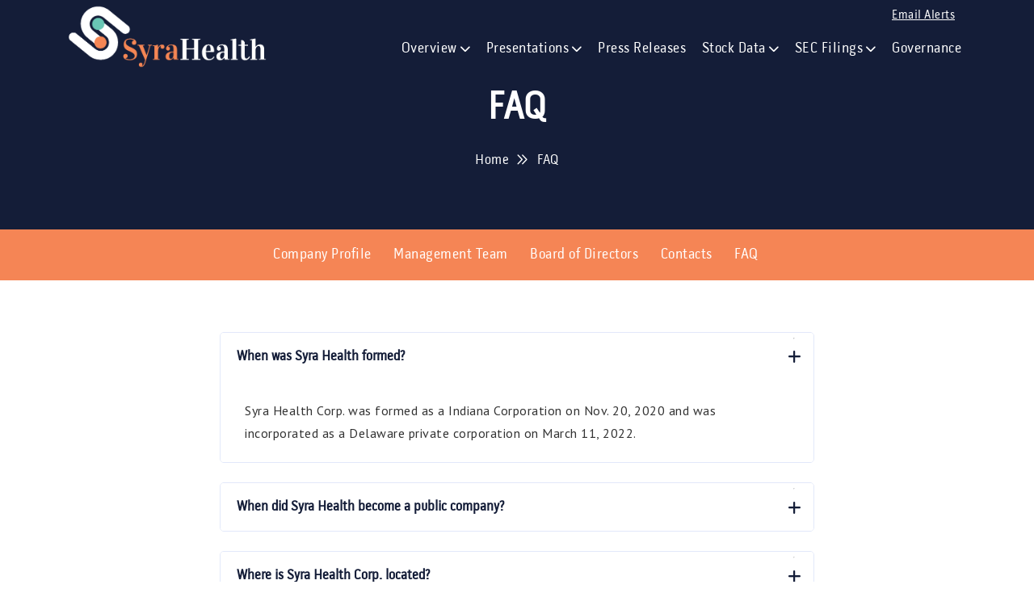

--- FILE ---
content_type: text/html; charset=UTF-8
request_url: https://ir.syrahealth.com/resources/faq
body_size: 4687
content:
<!doctype html>
<html lang="en-US">
<head>
    <meta charset="utf-8">
    <meta http-equiv="x-ua-compatible" content="ie=edge">
<meta http-equiv="refresh" content="300; URL='https://ir.syrahealth.com/resources/faq'" /> 

    <title>Syra Health Frequently Asked Questions | Syra Health</title>
<meta name="description" content="Syra Health Frequently Asked Questions"/>
<meta name="keywords" content="Global Healthcare Consulting, Improving Health Outcomes, Population Health, Behavioural and Mental Health, Healthcare Equity, Health Analytics, Health Education, Healthcare Workforce, and Digital Health"/>
<meta property="og:title" content="Syra Health Frequently Asked Questions - Syra Health">
<meta property="og:type" content="website">
<meta property="og:url" content="https://ir.syrahealth.com/resources/faq">
<meta property="og:description" content="Syra Health Frequently Asked Questions" />
<meta property="og:image" content="https://ir.syrahealth.com/assets/img/syrahealth-thumb.jpg">
<meta property="og:image:secure_url" content="https://ir.syrahealth.com/assets/img/syrahealth-thumb.jpg" />
<link rel="image_src" href="https://ir.syrahealth.com/assets/img/syrahealth-thumb.jpg"/>
<meta name="twitter:card" content="summary_large_image" />
<meta name="twitter:image" content="https://ir.syrahealth.com/assets/img/syrahealth-thumb.jpg" />
<meta name="twitter:site" content="@syrahealth" />
<meta name="twitter:creator" content="@syrahealth" />
<meta name="twitter:title" content="Syra Health Frequently Asked Questions - Syra Health" />
<meta name="twitter:description" content="Syra Health Frequently Asked Questions" />
<meta name="publish_date" property="og:publish_date" content="2026-01-18 14:09:31">  
<meta name="author" content="Syra Health" />
<meta name="rating" CONTENT="General"/>
<meta name="revisit-after" CONTENT="2 days"/>
<meta name="robots" content=" ALL, index, follow"/>
<meta name="distribution" content="Global" />
<meta name="rating" content="Safe For All" />
<meta name="language" content="English" />
<meta http-equiv="window-target" content="_top"/>
<meta http-equiv="pics-label" content="for all ages"/>
<meta name="rating" content="general"/>
<meta content="All, FOLLOW" name="GOOGLEBOTS"/>
<meta content="All, FOLLOW" name="YAHOOBOTS"/>
<meta content="All, FOLLOW" name="MSNBOTS"/>
<meta content="All, FOLLOW" name="BINGBOTS"/>
<meta content="all" name="Googlebot-Image"/>
<meta content="all" name="Slurp"/>
<meta content="all" name="Scooter"/>
<meta content="ALL" name="WEBCRAWLERS"/>
<link href="https://ir.syrahealth.com/resources/faq" rel="canonical" />
<link rel="icon" type="image/png" href="https://ir.syrahealth.com/assets/img/syra-health-Fevicon.png" />

    <meta name="robots" content="no-index, no-follow">
    <meta name="viewport" content="width=device-width,initial-scale=1,shrink-to-fit=no">
    <link rel="icon" type="image/png" href="https://ir.syrahealth.com/assets/img/syra-health-Fevicon.png">
	<meta name="msapplication-TileColor" content="#ffffff">
    <meta name="msapplication-TileImage" content="https://ir.syrahealth.com/assets/img/syra-health-Fevicon.png">
    <meta name="theme-color" content="#ffffff">
    <link rel="preconnect" href="https://fonts.googleapis.com/">
    <link rel="preconnect" href="https://fonts.gstatic.com/" crossorigin>
    <link href="https://fonts.googleapis.com/css2?family=Barlow:ital,wght@0,300;0,400;0,500;0,600;0,700;0,800;0,900;1,700&amp;family=Roboto:wght@300;400;500;700;900&amp;display=swap" rel="stylesheet">
    <link rel="stylesheet" href="https://ir.syrahealth.com/assets/css/app.min.css">
    <link rel="stylesheet" href="https://ir.syrahealth.com/assets/css/fontawesome.min.css">
    <link rel="stylesheet" href="https://ir.syrahealth.com/assets/css/style.css?ver=0.14">
    
    <!-- Google Tag Manager -->
<script>(function(w,d,s,l,i){w[l]=w[l]||[];w[l].push({'gtm.start':
new Date().getTime(),event:'gtm.js'});var f=d.getElementsByTagName(s)[0],
j=d.createElement(s),dl=l!='dataLayer'?'&l='+l:'';j.async=true;j.src=
'https://www.googletagmanager.com/gtm.js?id='+i+dl;f.parentNode.insertBefore(j,f);
})(window,document,'script','dataLayer','GTM-WRKP4N8');</script>
<!-- End Google Tag Manager -->

<script src="https://www.google.com/recaptcha/api.js" async defer></script></head>

<body>
    
    <!-- Google Tag Manager (noscript) -->
<noscript><iframe src="https://www.googletagmanager.com/ns.html?id=GTM-WRKP4N8"
height="0" width="0" style="display:none;visibility:hidden"></iframe></noscript>
<!-- End Google Tag Manager (noscript) -->
   
       <div class="as-menu-wrapper">
        <div class="as-menu-area text-center"><button class="as-menu-toggle"><i class="fal fa-times"></i></button>
            <div class="mobile-logo"><a href="https://ir.syrahealth.com/"><img src="https://ir.syrahealth.com/assets/images/syra-health-white-logo.png" alt="Syra Health"></a></div>
            <div class="as-mobile-menu">
                <ul>
                        <li class="menu-item-has-children">
                            <a href="https://ir.syrahealth.com/">Overview</a>
                            <ul class="sub-menu">
                                <li class="">
                        <a href="https://ir.syrahealth.com/resources/company-profile" target="_self">Company Profile</a>
                                            </li>
                	                    <li class="">
                        <a href="https://ir.syrahealth.com/resources/management-team" target="_self">Management Team</a>
                                            </li>
                                            <li class="">
                <a href="https://ir.syrahealth.com/resources/board-of-directors" target="_self">Board of Directors</a>
            </li>
                	                   
                	                    <li class="">
                        <a href="https://ir.syrahealth.com/resources/contacts" target="_self">Contacts</a>
                                            </li>
                	                    <li class="">
                        <a href="https://ir.syrahealth.com/resources/faq" target="_self">FAQ</a>
                                            </li>
                            </ul>
                        </li>
                         <li class="menu-item-has-children">
                        <a href="https://ir.syrahealth.com/presentations" target="_self">Presentations</a>
                         <ul class="sub-menu">
                              <li class="">
                        <a href="https://ir.syrahealth.com/presentations/q1-2025-earnings-call">Q1 2025 Earnings Call</a>
                                            </li>
                            <li class="">
                        <a href="https://ir.syrahealth.com/presentations/2025-investor-presentation-Q3">Q3 Investor Presentation 2025</a>
                                            </li>
											 <li class="">
                        <a href="https://ir.syrahealth.com/presentations/q4-and-full-year-2024-earnings-call">Q4 and Full Year 2024 Earnings Call</a>
                                            </li>
                                            <li class="">
                        <a href="https://ir.syrahealth.com/presentations/2024-noblecon20">2024 NobleCon20 Presentation</a>
                                            </li>
                                         <li class="">
                        <a href="https://ir.syrahealth.com/presentations/2024-lytham-partners-investor-conference" target="_self">2024 Lytham Partners Investor Conference</a>
                                            </li>
                                            
                                       <li class="">
                        <a href="https://ir.syrahealth.com/presentations/archived-presentations">Archived Presentations</a>
                                            </li>
                           
                                           
                                            
                                            </ul>
                                            </li>
                        <li class="">
                            <a href="https://ir.syrahealth.com/news/press-releases">Press Releases</a>
                            
                        </li>
                           <li class="menu-item-has-children">
                            <a href="#">Stock Data</a>
                            <ul class="sub-menu">
                                <li class="">
                        <a href="https://ir.syrahealth.com/stock-data/stock-chart" target="_self">Stock Chart</a>
                                            </li>
                                            <li class="">
                        <a href="https://ir.syrahealth.com/stock-data/quote" target="_self">Quote</a>
                                            </li>
                	                  
                	                   <!-- <li class="">
                        <a href="https://ir.syrahealth.com/stock-data/charts" target="_self">Charts</a>
                                            </li>-->
                	                    <li class="">
                        <a href="https://ir.syrahealth.com/stock-data/historical-data" target="_self">Historical Data</a>
                                            </li>
                            </ul>
                        </li>
                         <li class="menu-item-has-children">
                            <a href="#">SEC Filings</a>
                            <ul class="sub-menu">
                                <li><a href="https://ir.syrahealth.com/sec-filings">Overview</a></li>
                                <li><a href="https://ir.syrahealth.com/sec-filings/all-sec-filings">All SEC Filings</a></li>
                                <!--<li><a href="https://ir.syrahealth.com/sec-filings/annual-reports">Annual Reports</a></li>
                                <li><a href="https://ir.syrahealth.com/sec-filings/quarterly-reports">Quarterly Reports</a></li>
                                <li><a href="https://ir.syrahealth.com/sec-filings/section-16-filings">Section 16 Filings</a></li>-->
                            </ul>
                        </li>
                        <li class="">
                        <a href="https://ir.syrahealth.com/governance" target="_self">Governance</a>
                                            </li>
                	                    
                           
                </ul>
            </div>
        </div>
    </div>
    <header class="as-header header-layout3">
        
        <div class="sticky-wrapper">
            <div class="menu-area">
                <div class="container">
                    <div class="row align-items-center justify-content-between">
                        <div class="col-auto">
                            <div class="header-logo"><a href="https://www.syrahealth.com/" target="_blank"><img src="https://ir.syrahealth.com/assets/images/syra-health-white-logo.png" alt="Syra Health"></a></div>
                        </div>
                        <div class="col-auto">
                            <ul>
                                <li class="float-end"><a href="https://ir.syrahealth.com/news/email-alerts" class="text-white px-3 underline">Email Alerts</a></li>
                                
                            </ul>
                            <nav class="main-menu d-none d-lg-inline-block">
                                <ul>
                        <li class="menu-item-has-children">
                            <a href="https://ir.syrahealth.com/">Overview</a>
                            <ul class="sub-menu">
                                <li class="">
                        <a href="https://ir.syrahealth.com/resources/company-profile" target="_self">Company Profile</a>
                                            </li>
                	                    <li class="">
                        <a href="https://ir.syrahealth.com/resources/management-team" target="_self">Management Team</a>
                                            </li>
                                            <li class="">
                <a href="https://ir.syrahealth.com/resources/board-of-directors" target="_self">Board of Directors</a>
            </li>
                	                  
                	                    <li class="">
                        <a href="https://ir.syrahealth.com/resources/contacts" target="_self">Contacts</a>
                                            </li>
                	                    <li class="">
                        <a href="https://ir.syrahealth.com/resources/faq" target="_self">FAQ</a>
                                            </li>
                            </ul>
                        </li>
                         <li class="menu-item-has-children">
                        <a href="https://ir.syrahealth.com/presentations" target="_self">Presentations</a>
                         <ul class="sub-menu">
                             <li class="">
                        <a href="https://ir.syrahealth.com/presentations/2025-investor-presentation-Q3">Q3 Investor Presentation 2025</a>
                                            </li>
                            <li class="">
                        <a href="https://ir.syrahealth.com/presentations/q1-2025-earnings-call">Q1 2025 Earnings Call</a>
                                            </li>
											 <li class="">
                        <a href="https://ir.syrahealth.com/presentations/q4-and-full-year-2024-earnings-call">Q4 and Full Year 2024 Earnings Call</a>
                                            </li>
                                            <li class="">
                        <a href="https://ir.syrahealth.com/presentations/2024-noblecon20">2024 NobleCon20 Presentation</a>
                                            </li>
                                         <li class="">
                        <a href="https://ir.syrahealth.com/presentations/2024-lytham-partners-investor-conference" target="_self">2024 Lytham Partners Investor Conference</a>
                                            </li>
                                            
                                       <li class="">
                        <a href="https://ir.syrahealth.com/presentations/archived-presentations">Archived Presentations</a>
                                            </li>
                                            </ul>
                                            </li>
                        <li class="">
                            <a href="https://ir.syrahealth.com/news/press-releases">Press Releases</a>
                            
                        </li>
                        
                           <li class="menu-item-has-children">
                            <a href="#">Stock Data</a>
                            <ul class="sub-menu">
                                <li class="">
                        <a href="https://ir.syrahealth.com/stock-data/stock-chart" target="_self">Stock Chart</a>
                                            </li>
                                <li class="">
                        <a href="https://ir.syrahealth.com/stock-data/quote" target="_self">Quote</a>
                                            </li>
                	                  
                	                    <!--<li class="">
                        <a href="https://ir.syrahealth.com/stock-data/charts" target="_self">Charts</a>
                                            </li>-->
                	                    <li class="">
                        <a href="https://ir.syrahealth.com/stock-data/historical-data" target="_self">Historical Data</a>
                                            </li>
                            </ul>
                        </li>
                         <li class="menu-item-has-children">
                            <a href="#">SEC Filings</a>
                            <ul class="sub-menu">
                                <li><a href="https://ir.syrahealth.com/sec-filings">Overview</a></li>
                                <li><a href="https://ir.syrahealth.com/sec-filings/all-sec-filings">All SEC Filings</a></li>
                                <!--<li><a href="https://ir.syrahealth.com/sec-filings/annual-reports">Annual Reports</a></li>
                                <li><a href="https://ir.syrahealth.com/sec-filings/quarterly-reports">Quarterly Reports</a></li>
                                <li><a href="https://ir.syrahealth.com/sec-filings/section-16-filings">Section 16 Filings</a></li>-->
                            </ul>
                        </li>
                         <li class="">
                        <a href="https://ir.syrahealth.com/governance" target="_self">Governance</a></li>
                	                   
                      
								
                                </ul>
                            </nav><button type="button" class="as-menu-toggle d-inline-block d-lg-none"><i class="far fa-bars"></i></button></div>
                        
                    </div>
                </div>
            </div>
        </div>
    </header>            <div class="breadcumb-wrapper" >
            <div class="container">
                <div class="breadcumb-content">
                    <h1 class="breadcumb-title">FAQ</h1>
                    <ul class="breadcumb-menu">
                        <li><a href="https://ir.syrahealth.com/">Home</a></li>
                        <li>FAQ</li>
                    </ul>
                </div>
            </div>
        </div>
           
   <nav id="sectionNav" class="sub-navigation-wrapper" aria-label="Company Info Section">
    <div class="sub-navigation affixed affix-top">
    	<div class="container">
         
            <div class="sb-nav clearfix" id="sub-navigation">
                
                <ul>
                                        <li class="">
                        <a href="https://ir.syrahealth.com/resources/company-profile" target="_self">Company Profile</a>
                                            </li>
                	                   <li class="">
                        <a href="https://ir.syrahealth.com/resources/management-team" target="_self">Management Team</a>
                                            </li>
                                            <li class="">
                <a href="https://ir.syrahealth.com/resources/board-of-directors" target="_self">Board of Directors</a>
            </li>
                	                   <!-- <li class="">
                        <a href="https://ir.syrahealth.com/resources/presentations" target="_self">Presentations</a>
                                            </li>-->
                	                    <li class="">
                        <a href="https://ir.syrahealth.com/resources/contacts" target="_self">Contacts</a>
                                            </li>
                	                    <li class="">
                        <a href="https://ir.syrahealth.com/resources/faq" target="_self">FAQ</a>
                                            </li>
                	                </ul>
            </div>
        </div>
    </div>
</nav>
<section class="overflow-hidden space" id="faq">
        <div class="container z-index-common">
            <div class="row justify-content-center">
                 
                <div class="col-xl-8">
                    <div class="accordion-area accordion" id="faqAccordion">
                        
                        <div class="accordion-card style2 active">
                            <div class="accordion-header" id="collapse-item-2"><button class="accordion-button collapsed" type="button" data-bs-toggle="collapse" data-bs-target="#collapse-2" aria-expanded="false" aria-controls="collapse-2">When was Syra Health formed?</button></div>
                            <div id="collapse-2" class="accordion-collapse collapse show"
                                aria-labelledby="collapse-item-2" data-bs-parent="#faqAccordion">
                                <div class="accordion-body">
                                    <p class="faq-text">Syra Health Corp. was formed as a Indiana Corporation on Nov. 20, 2020 and was incorporated as a Delaware private corporation on March 11, 2022.</p>
                                </div>
                            </div>
                        </div>
                        <div class="accordion-card style2">
                            <div class="accordion-header" id="collapse-item-3"><button class="accordion-button collapsed" type="button" data-bs-toggle="collapse" data-bs-target="#collapse-3" aria-expanded="false" aria-controls="collapse-3">When did Syra Health become a public company?</button></div>
                            <div id="collapse-3"
                                class="accordion-collapse collapse" aria-labelledby="collapse-item-3" data-bs-parent="#faqAccordion">
                                <div class="accordion-body">
                                    <p class="faq-text">September 29, 2023</p>
                                </div>
                            </div>
                        </div>
                        <div class="accordion-card style2">
                            <div class="accordion-header" id="collapse-item-4"><button class="accordion-button collapsed" type="button" data-bs-toggle="collapse" data-bs-target="#collapse-4" aria-expanded="false" aria-controls="collapse-4">Where is Syra Health Corp. located?</button></div>
                            <div id="collapse-4"
                                class="accordion-collapse collapse" aria-labelledby="collapse-item-4" data-bs-parent="#faqAccordion">
                                <div class="accordion-body">
                                    <p class="faq-text">Head Quartered at: 1119 Keystone Way N #201 Carmel, IN 46032</p>
                                </div>
                            </div>
                        </div>
                        
                        <div class="accordion-card style2">
                            <div class="accordion-header" id="collapse-item-5"><button class="accordion-button collapsed" type="button" data-bs-toggle="collapse" data-bs-target="#collapse-5" aria-expanded="false" aria-controls="collapse-5">When is Syra Health's Corp.'s fiscal year end?</button></div>
                            <div id="collapse-5"
                                class="accordion-collapse collapse" aria-labelledby="collapse-item-5" data-bs-parent="#faqAccordion">
                                <div class="accordion-body">
                                    <p class="faq-text">Dec 31st </p>
                                </div>
                            </div>
                        </div>
                     
                        
                        <div class="accordion-card style2">
                            <div class="accordion-header" id="collapse-item-7"><button class="accordion-button collapsed" type="button" data-bs-toggle="collapse" data-bs-target="#collapse-7" aria-expanded="false" aria-controls="collapse-7">Who is Syra Health's independent auditor?</button></div>
                            <div id="collapse-7"
                                class="accordion-collapse collapse" aria-labelledby="collapse-item-7" data-bs-parent="#faqAccordion">
                                <div class="accordion-body">
                                    <p class="faq-text">M&K CPAS, PLLC</p>
                                </div>
                            </div>
                        </div>
                        
                          <div class="accordion-card style2">
                            <div class="accordion-header" id="collapse-item-8"><button class="accordion-button collapsed" type="button" data-bs-toggle="collapse" data-bs-target="#collapse-8" aria-expanded="false" aria-controls="collapse-8">Who is Syra Health's outside legal counsel?</button></div>
                            <div id="collapse-8"
                                class="accordion-collapse collapse" aria-labelledby="collapse-item-8" data-bs-parent="#faqAccordion">
                                <div class="accordion-body">
                                    <p class="faq-text">Jeffrey Fessler</br>
+1 212-634-3067 </br>
<a href="/cdn-cgi/l/email-protection" class="__cf_email__" data-cfemail="e5afa3809696898097a5968d809595849781889089898c8bcb868a88">[email&#160;protected]</a> </br>

SheppardMullin</br>
30 Rockefeller Plaza</br>
New York, NY 10112-0015</br>
+1 212-653-8700 | main</br>
www.sheppardmullin.com </br>
Sheppard Mullin </p>
                                </div>
                            </div>
                        </div>
                        
                        
                        
                    </div>
                </div>
                
             
                
              
            </div>
        </div>
    </section>  
   

    
    <footer class="syra-footer-section-v3 syra-version-2 xs-extra-css-for-footer " style="background-color: #374A5E">
          
        <div class="container">
    <div class="syra-footer-content js-scroll slide-right scrolled">
        <!--
<div class="syra-subscribe-wraper">
<h3>Subscribe For More Updates</h3>
	<form action="https://www.syrahealth.com/subscribe_mail" class="form" enctype="multipart/form-data" method="post" accept-charset="utf-8">
<div class="syra-subscribe">
<input type="email" placeholder="Enter your email address....." name="email">
<input type="submit" value="subscribe" class="syra-sub">
<label for="mc-email"></label>
</div>
  </form></div>-->

</div>
        <div class="syra-footer-v3 js-scroll slide-left scrolled">
            <div class="row">
			
                <div class="col-md-6 col-lg-6">
                <div class="syra-single-footer-v2 text-center">
                    <div class="syra-footer-heading mb-4"><img src="https://ir.syrahealth.com/assets/images/syra-health-white-logo.png" width="70%" alt="Syra Health care brand logo"></div>
                  
                   
                </div>
                </div>
                <!--
                <div class="col-md-6 col-lg-3">
                    <div class="syra-single-footer-v2">
                        <div class="syra-footer-heading">
                            <h3>Quick Links</h3>
                        </div>
                        <ul class="syra-footer-link syra-version-3 syra-green">
                            <li><a href="https://www.syrahealth.com/"><i class="fa fa-chevron-right"></i> Home</a></li>
                            <li><a href="https://www.syrahealth.com/about-us"><i class="fa fa-chevron-right"></i> About Us</a></li>
                            <li><a href="https://www.syrahealth.com/blog"><i class="fa fa-chevron-right"></i> Blog</a></li>
							<li><a href="https://www.syrahealth.com/careers"><i class="fa fa-chevron-right"></i> Careers</a></li>
							<li><a href="https://www.syrahealth.com/contact-us"><i class="fa fa-chevron-right"></i> Contact Us</a></li>
								<li><a href="https://www.syrahealth.com/terms-conditions"><i class="fa fa-chevron-right"></i> Terms &amp; Conditions</a></li>
								<li><a href="https://www.syrahealth.com/privacy-policy"><i class="fa fa-chevron-right"></i> Privacy Policy</a></li>
                        </ul>
                    </div>
                </div>
                <div class="col-md-6 col-lg-3">
                    <div class="syra-single-footer-v2">
                        <div class="syra-footer-heading">
                            <h3>Services</h3>
                        </div>
                        <ul class="syra-footer-link syra-version-3 syra-green">
                            <li><a href="https://www.syrahealth.com/population-health"><i class="fa fa-chevron-right"></i> Population Health</a></li>
                            <li><a href="https://www.syrahealth.com/behavioral-and-mental-health"><i class="fa fa-chevron-right"></i> Behavioral and Mental Health</a></li>
                            <li><a href="https://www.syrahealth.com/health-education"><i class="fa fa-chevron-right"></i> Healthcare Education</a></li>
                            <li><a href="https://www.syrahealth.com/clinical-workforce"><i class="fa fa-chevron-right"></i> Clinical Workforce</a></li>
                            <li><a href="https://www.syrahealth.com/digital-health"><i class="fa fa-chevron-right"></i> Digital Health</a></li>
                            
                        </ul>
                    </div>
                </div>-->
				 <div class="col-md-6 col-lg-6">
                    <div class="syra-single-footer-v2">
                        <div class="syra-footer-heading">
                            <h3>Contact Us</h3>
                        </div>
                        <ul class="syra-footer-link syra-version-3 syra-green">
                            <li><a href="#"><i class="fa fa-map-marker fa-2x"></i>1119 Keystone Way N #201, Carmel, IN 46032</a></li>
                            
                            <li><a href="#"><i class="fa fa-phone fa-2x"></i> 463-345-8950</a></li>
                            <li><a href="#"><i class="fal fa-envelope fa-2x"></i> <span class="__cf_email__" data-cfemail="2940474f46695a505b48414c48455d41074a4644">[email&#160;protected]</span></a></li>
                            
                        </ul>
                        
                         <div class="socialMedia">
                        <p class="mb-2 text-white">Connect with us</p>
                        <a href="https://www.linkedin.com/company/syrahealth/" target="blank" class="btn btn-light rounded-circle">
                            <i class="fab fa-linkedin"></i>
                            
                        </a>
                       
                        <a href="https://twitter.com/syrahealth" target="blank" class="btn btn-light rounded-circle">
                            
                                <svg xmlns="http://www.w3.org/2000/svg" height="1em" viewBox="0 0 512 512"><path d="M389.2 48h70.6L305.6 224.2 487 464H345L233.7 318.6 106.5 464H35.8L200.7 275.5 26.8 48H172.4L272.9 180.9 389.2 48zM364.4 421.8h39.1L151.1 88h-42L364.4 421.8z"></path></svg>

                        </a>
                    </div>
                    </div>
                </div>
		  </div>
        </div>
    </div>
    <div class="syra-copyright-content">
        <div class="container">
            <div class="syra-copyright-text">
                <p>© 2026 Syra Health. All Rights Reserved. </p>
            </div>
        </div>
    </div>  	</footer>


    <div class="scroll-top"><svg class="progress-circle svg-content" width="100%" height="100%" viewBox="-1 -1 102 102"><path d="M50,1 a49,49 0 0,1 0,98 a49,49 0 0,1 0,-98" style="transition: stroke-dashoffset 10ms linear 0s; stroke-dasharray: 307.919, 307.919; stroke-dashoffset: 307.919;"></path></svg></div>
    <script data-cfasync="false" src="/cdn-cgi/scripts/5c5dd728/cloudflare-static/email-decode.min.js"></script><script
        src="https://ir.syrahealth.com/assets/js/vendor/jquery-3.6.0.min.js"></script>
        <script src="https://ir.syrahealth.com/assets/js/app.min.js?ver=0.11"></script>
        <script src="https://ir.syrahealth.com/assets/js/particles-config.js"></script>
        <script src="https://ir.syrahealth.com/assets/js/main.js"></script>
        




</body>

</html>

--- FILE ---
content_type: text/css
request_url: https://ir.syrahealth.com/assets/css/style.css?ver=0.14
body_size: 43644
content:
@import url('https://fonts.googleapis.com/css2?family=PT+Sans:wght@400;700&family=Saira:wght@400;500;600;700;800&display=swap');

@font-face {
    font-family: 'Pill600';
    src: url('../fonts/Pill-Gothic-600mg-Regular.ttf');
}
@font-face {
    font-family: 'Pill300';
    src: url('../fonts/Pill-Gothic-300mg-Regular.ttf');
}

:root {
    --theme-color: #142435;
    --secondary-color: #F58555;
    --ternary-color: #69c7b5;
    --title-color: #141D38;
    --body-color: #333333;
    --smoke-color: #F5F5F5;
    --smoke-color2: #E2E8FA;
    --black-color: #000000;
    --black-color2: #080E1C;
    --gray-color: #bdbdbd;
    --white-color: #ffffff;
    --light-color: #72849B;
    --yellow-color: #FFB539;
    --success-color: #28a745;
    --error-color: #dc3545;
    --border-color: #E0E0E0;
    --color-purple: #3b4958;
    --color-navy-blue: #ee7921;
    --color-pink: #374A5E;
    --color-pink-2: #30a451;
    --color-white: #FFFFFF;
    --title-font: 'Pill300';
    --body-font: 'PT Sans', sans-serif;
    --icon-font: "Font Awesome 6 Pro";
    --main-container: 1220px;
    --container-gutters: 24px;
    --section-space: 70px;
    --section-space-mobile: 50px;
    --section-title-space: 40px;
    --ripple-ani-duration: 5s
}

html,
body {
    scroll-behavior: auto !important
}

body {
    font-family: var(--title-font);
    font-size: 16px;
    font-weight: 400;
    color: var(--body-color);
    line-height: 1.5;
    overflow-x: hidden;
    -webkit-font-smoothing: antialiased;
    letter-spacing: 0.5px;
}

iframe {
    border: none;
    width: 100%
}

.slick-slide:focus,
button:focus,
a:focus,
a:active,
input,
input:hover,
input:focus,
input:active,
textarea,
textarea:hover,
textarea:focus,
textarea:active {
    outline: none
}

input:focus {
    outline: none;
    box-shadow: none
}

img:not([draggable]),
embed,
object,
video {
    max-width: 100%;
}

ul {
    list-style-type: disc
}

ol {
    list-style-type: decimal
}

table {
    margin: 0 0 1.5em;
    width: 100%;
    border-collapse: collapse;
    border-spacing: 0;
    border: 1px solid var(--border-color)
}

th {
    font-weight: 700;
    color: var(--title-color)
}

td,
th {
    border: 1px solid var(--border-color);
    padding: 9px 12px
}

a {
    color: var(--theme-color);
    text-decoration: none;
    outline: 0;
    -webkit-transition: all ease 0.4s;
    transition: all ease 0.4s
}


a:active,
a:focus,
a:hover,
a:visited {
    text-decoration: none;
    outline: 0
}

button {
    -webkit-transition: all ease 0.4s;
    transition: all ease 0.4s
}

img {
    border: none;
    max-width: 100%
}

ins {
    text-decoration: none
}

pre {
    font-family: var(--body-font);
    background: #f5f5f5;
    color: #666;
    font-size: 14px;
    margin: 20px 0;
    overflow: auto;
    padding: 20px;
    white-space: pre-wrap;
    word-wrap: break-word
}

span.ajax-loader:empty,
p:empty {
    display: none
}

p {
    font-family: var(--body-font);
    margin: 0 0 18px 0;
    color: var(--body-color);
    line-height: 1.75
}

h1 a,
h2 a,
h3 a,
h4 a,
h5 a,
h6 a,
p a,
span a {
    font-size: inherit;
    font-family: inherit;
    font-weight: inherit;
    line-height: inherit
}

.h1,
h1,
.h2,
h2,
.h3,
h3,
.h4,
h4,
.h5,
h5,
.h6,
h6 {
    font-family: var(--title-font);
    color: var(--title-color);
    text-transform: none;
    font-weight: 700;
    margin: 0 0 15px 0
}

.h1,
h1 {
    font-size: 48px;
}

.h2,
h2 {
    font-size: 40px;
}

.h3,
h3 {
    font-size: 36px;
}

.h4,
h4 {
    font-size: 30px;
}

.h5,
h5 {
    font-size: 24px;
}

.h6,
h6 {
    font-size: 20px;
}

@media (max-width: 1199px) {
    .h1,
    h1 {
        font-size: 44px;
        line-height: 1.3
    }
    .h2,
    h2 {
        font-size: 36px;
        line-height: 1.3
    }
    .h3,
    h3 {
        font-size: 30px
    }
    .h4,
    h4 {
        font-size: 24px
    }
    .h5,
    h5 {
        font-size: 20px
    }
    .h6,
    h6 {
        font-size: 16px
    }
}

@media (max-width: 767px) {
    .h1,
    h1 {
        font-size: 40px
    }
    .h2,
    h2 {
        font-size: 34px;
        line-height: 1.3
    }
    .h3,
    h3 {
        font-size: 26px
    }
    .h4,
    h4 {
        font-size: 22px
    }
    .h5,
    h5 {
        font-size: 18px
    }
    .h6,
    h6 {
        font-size: 16px
    }
}

@media (max-width: 575px) {
    .h1,
    h1 {
        font-size: 34px;
        line-height: 1.35
    }
    .h2,
    h2 {
        font-size: 28px
    }
}

@media (max-width: 375px) {
    .h1,
    h1 {
        font-size: 32px
    }
}

@media (max-width: 1399px) {
    :root {
        --main-container: 1250px
    }
}

@media (min-width: 1370px) {
    .as-container2 {
        --main-container: 1470px
    }
    .as-container2 .container {
        --main-container: 1220px
    }
}

@media (min-width: 1922px) {
    .as-container2 {
        margin-left: auto;
        margin-right: auto
    }
}

@media only screen and (min-width: 1300px) {
    .container-xxl,
    .container-xl,
    .container-lg,
    .container-md,
    .container-sm,
    .container {
        max-width: calc(var(--main-container) + var(--container-gutters));
        padding-left: calc(var(--container-gutters) / 2);
        padding-right: calc(var(--container-gutters) / 2)
    }
    .container-xxl.px-0,
    .container-xl.px-0,
    .container-lg.px-0,
    .container-md.px-0,
    .container-sm.px-0,
    .container.px-0 {
        max-width: var(--main-container)
    }
}

@media only screen and (min-width: 1300px) {
    .as-container {
        --main-container: 1720px
    }
}

@media only screen and (max-width: 1600px) {
    .container-fluid.px-0 {
        padding-left: 15px !important;
        padding-right: 15px !important
    }
    .container-fluid.px-0 .row {
        margin-left: 0 !important;
        margin-right: 0 !important
    }
}

.as-container3 {
    max-width: 1520px
}

.round-container {
    max-width: 1620px;
    margin-left: auto;
    margin-right: auto;
    border-radius: 20px;
    position: relative;
    z-index: 2;
    overflow: hidden
}

@media (max-width: 1199px) {
    .round-container {
        border-radius: 0
    }
}

.slick-track>[class*=col] {
    -webkit-flex-shrink: 0;
    -ms-flex-negative: 0;
    flex-shrink: 0;
    width: 100%;
    max-width: 100%;
    padding-right: calc(var(--bs-gutter-x)/ 2);
    padding-left: calc(var(--bs-gutter-x)/ 2);
    margin-top: var(--bs-gutter-y)
}

.gy-30 {
    --bs-gutter-y: 30px
}

.gy-40 {
    --bs-gutter-y: 40px
}

.gy-50 {
    --bs-gutter-y: 50px
}

.gx-10 {
    --bs-gutter-x: 10px
}

@media (min-width: 1299px) {
    .gx-60 {
        --bs-gutter-x: 60px
    }
}

@media (min-width: 1399px) {
    .gx-30 {
        --bs-gutter-x: 30px
    }
    .gx-25 {
        --bs-gutter-x: 25px
    }
    .gx-40 {
        --bs-gutter-x: 40px
    }
}

@media (max-width: 991px) {
    .gy-50 {
        --bs-gutter-y: 40px
    }
}

.font-w-600
{
    font-weight:600;
}
select,
.form-control,
.form-select,
textarea {
    height: 50px;
    padding: 0 25px 0 25px;
    padding-right: 45px;
    border: 1px solid transparent;
    color: var(--body-color);
    background-color: var(--smoke-color);
    border-radius: 4px;
    font-size: 16px;
    width: 100%;
    font-family: var(--body-font);
    -webkit-transition: 0.4s ease-in-out;
    transition: 0.4s ease-in-out
}

select:focus,
.form-control:focus,
.form-select:focus,
textarea:focus,
input:focus {
    outline: 0;
    box-shadow: none;
    border-color: var(--theme-color);
    background-color: var(--smoke-color)
}

select::-moz-placeholder,
.form-control::-moz-placeholder,
.form-select::-moz-placeholder,
textarea::-moz-placeholder,
input::-moz-placeholder {
    color: var(--body-color)
}

select::-webkit-input-placeholder,
.form-control::-webkit-input-placeholder,
.form-select::-webkit-input-placeholder,
textarea::-webkit-input-placeholder,
input::-webkit-input-placeholder {
    color: var(--body-color)
}

select:-ms-input-placeholder,
.form-control:-ms-input-placeholder,
.form-select:-ms-input-placeholder,
textarea:-ms-input-placeholder,
input:-ms-input-placeholder {
    color: var(--body-color)
}

select::-webkit-input-placeholder,
.form-control::-webkit-input-placeholder,
.form-select::-webkit-input-placeholder,
textarea::-webkit-input-placeholder,
input::-webkit-input-placeholder {
    color: var(--body-color)
}

select::-moz-placeholder,
.form-control::-moz-placeholder,
.form-select::-moz-placeholder,
textarea::-moz-placeholder,
input::-moz-placeholder {
    color: var(--body-color)
}

select:-ms-input-placeholder,
.form-control:-ms-input-placeholder,
.form-select:-ms-input-placeholder,
textarea:-ms-input-placeholder,
input:-ms-input-placeholder {
    color: var(--body-color)
}

select::-ms-input-placeholder,
.form-control::-ms-input-placeholder,
.form-select::-ms-input-placeholder,
textarea::-ms-input-placeholder,
input::-ms-input-placeholder {
    color: var(--body-color)
}

select::placeholder,
.form-control::placeholder,
.form-select::placeholder,
textarea::placeholder,
input::placeholder {
    color: var(--body-color)
}

.form-select,
select {
    display: block;
    width: 100%;
    line-height: 1.5;
    vertical-align: middle;
    background-image: url("data:image/svg+xml;charset=utf-8,%3Csvg xmlns='http://www.w3.org/2000/svg' viewBox='0 0 16 16'%3E%3Cpath fill='none' stroke='%23343a40' stroke-linecap='round' stroke-linejoin='round' stroke-width='2' d='M2 5l6 6 6-6'/%3E%3C/svg%3E");
    background-position: right 26px center;
    background-repeat: no-repeat;
    background-size: 16px 12px;
    -webkit-appearance: none;
    -moz-appearance: none;
    appearance: none;
    cursor: pointer
}

.form-select.style2,
select.style2 {
    background-image: url("data:image/svg+xml,%3Csvg width='11' height='6' viewBox='0 0 11 6' fill='none' xmlns='http://www.w3.org/2000/svg'%3E%3Cpath d='M9.87109 1.71094L5.71484 5.62109C5.56901 5.7487 5.41406 5.8125 5.25 5.8125C5.08594 5.8125 4.9401 5.7487 4.8125 5.62109L0.65625 1.71094C0.382812 1.40104 0.373698 1.09115 0.628906 0.78125C0.920573 0.507812 1.23047 0.498698 1.55859 0.753906L5.25 4.25391L8.96875 0.753906C9.27865 0.498698 9.57943 0.498698 9.87109 0.753906C10.1263 1.08203 10.1263 1.40104 9.87109 1.71094Z' fill='%238B929C'/%3E%3C/svg%3E")
}

textarea.form-control,
textarea {
    min-height: 154px;
    padding-top: 16px;
    padding-bottom: 17px
}

textarea.form-control.style2,
textarea.style2 {
    min-height: 100px
}

.form-group {
    margin-bottom: var(--bs-gutter-x);
    position: relative
}

.form-group>i {
    display: inline-block;
    position: absolute;
    right: 25px;
    top: 19px;
    font-size: 16px;
    color: var(--body-color)
}

.form-group>i.fa-envelope {
    padding-top: 1px
}

.form-group>i.fa-comment {
    margin-top: -2px
}

.form-group>i.fa-chevron-down {
    width: 17px;
    background-color: var(--smoke-color)
}

.form-group.has-label>i {
    top: 50px
}

[class*="col-"].form-group>i {
    right: calc((var(--bs-gutter-x) / 2) + 25px)
}

option:checked,
option:focus,
option:hover {
    background-color: var(--theme-color);
    color: var(--white-color)
}

input::-webkit-outer-spin-button,
input::-webkit-inner-spin-button {
    -webkit-appearance: none;
    margin: 0
}

input[type="number"] {
    -moz-appearance: textfield
}



label {
    margin-bottom: 0.5em;
    display: block;
    color: var(--title-color);
    font-size: 16px
}

textarea.is-invalid,
select.is-invalid,
input.is-invalid,
.was-validated input:invalid {
    border: 1px solid var(--error-color) !important;
    background-position: right calc(0.375em + 0.8875rem) center;
    background-image: none
}

textarea.is-invalid:focus,
select.is-invalid:focus,
input.is-invalid:focus,
.was-validated input:invalid:focus {
    outline: 0;
    box-shadow: none
}

textarea.is-invalid {
    background-position: top calc(0.375em + 0.5875rem) right calc(0.375em + 0.8875rem)
}

.row.no-gutters>.form-group {
    margin-bottom: 0
}

.form-messages {
    display: none
}

.form-messages.mb-0 * {
    margin-bottom: 0
}

.form-messages.success {
    color: var(--success-color);
    display: block
}

.form-messages.error {
    color: var(--error-color);
    display: block
}

.form-messages pre {
    padding: 0;
    background-color: transparent;
    color: inherit
}

.slick-track>[class*=col] {
    -webkit-flex-shrink: 0;
    -ms-flex-negative: 0;
    flex-shrink: 0;
    width: 100%;
    max-width: 100%;
    padding-right: calc(var(--bs-gutter-x) / 2);
    padding-left: calc(var(--bs-gutter-x) / 2);
    margin-top: var(--bs-gutter-y)
}

.slick-track {
    min-width: 100%
}

.slick-list {
    padding-left: 0;
    padding-right: 0;
    overflow: hidden
}

.slick-slide img {
    display: inline-block
}

.slick-dots {
    list-style-type: none;
    padding: 0;
    margin: 40px 0 0px 0;
    line-height: 0;
    text-align: center;
    height: -webkit-max-content;
    height: -moz-max-content;
    height: max-content
}

.slick-dots li {
    display: inline-block;
    margin-right: 15px
}

.slick-dots li:last-child {
    margin-right: 0
}

.slick-dots button {
    font-size: 0;
    padding: 0;
    width: 12px;
    height: 12px;
    line-height: 0;
    border-radius: 9999px;
    border: none;
    background-color: var(--border-color);
    -webkit-transition: all ease 0.4s;
    transition: all ease 0.4s;
    position: relative
}

.slick-dots button:hover {
    border-color: var(--theme-color)
}

.slick-dots button:before {
    content: "";
    position: absolute;
    left: 50%;
    top: 50%;
    width: 20px;
    height: 20px;
    -webkit-transform: scale(0.5);
    -ms-transform: scale(0.5);
    transform: scale(0.5);
    margin: -10px 0 0 -10px;
    background-color: var(--theme-color);
    border-radius: 50%;
    -webkit-transition: all ease 0.4s;
    transition: all ease 0.4s;
    opacity: 0;
    visibility: hidden
}

.slick-dots .slick-active button {
    background-color: var(--theme-color)
}

.slick-dots .slick-active button::before {
    opacity: 1;
    visibility: visible;
    -webkit-transform: scale(1);
    -ms-transform: scale(1);
    transform: scale(1)
}

.slick-arrow {
    display: inline-block;
    padding: 0;
    background-color: var(--theme-color);
    color: var(--white-color);
    position: absolute;
    top: 50%;
    border: none;
    left: var(--pos-x, -100px);
    width: var(--icon-size, 56px);
    height: var(--icon-size, 56px);
    line-height: var(--icon-size, 56px);
    font-size: var(--icon-font-size, 16px);
    margin-top: calc(var(--icon-size, 56px) / -2);
    z-index: 2;
    border-radius: 99px
}

.slick-arrow.default {
    position: relative;
    --pos-x: 0;
    margin-top: 0
}

.slick-arrow.slick-next {
    right: var(--pos-x, -100px);
    left: auto
}

.slick-arrow:hover {
    background-color: var(--title-color);
    color: var(--white-color)
}

.arrow-margin .slick-arrow {
    top: calc(50% - 30px)
}

.arrow-wrap .slick-arrow {
    opacity: 0;
    visibility: hidden
}

.arrow-wrap:hover .slick-arrow {
    opacity: 1;
    visibility: visible
}

@media (max-width: 1500px) {
    .slick-arrow {
        --arrow-horizontal: -20px;
        --pos-x: -70px
    }
}

@media (max-width: 1399px) {
    .slick-arrow {
        --arrow-horizontal: 40px;
        --pos-x: -17px
    }
}

@media (max-width: 991px) {
    .slick-arrow {
        --icon-size: 40px;
        line-height: 38px;
        margin-right: 40px;
        font-size: 14px
    }
    .slick-arrow.slick-next {
        margin-right: 0;
        margin-left: 40px
    }
    .slick-dots {
        margin: 40px 0 0 0
    }
    .icon-box .slick-arrow {
        margin-right: 0
    }
}

.slick-3d-active {
    margin-left: -12%;
    margin-right: -12%
}

.slick-3d-active .slick-list {
    padding-left: 30% !important;
    padding-right: 30% !important
}

.slick-3d-active .slick-track {
    max-width: 100% !important;
    -webkit-transform: translate3d(0, 0, 0) !important;
    transform: translate3d(0, 0, 0) !important;
    -webkit-perspective: 100px;
    perspective: 100px
}

.slick-3d-active .slick-slide {
    position: absolute;
    top: 0;
    left: 0;
    right: 0;
    bottom: 0;
    margin: auto;
    opacity: 0;
    width: 100% !important;
    -webkit-transform: translate3d(0, 0, 0);
    transform: translate3d(0, 0, 0);
    -webkit-transition: opacity 1s, -webkit-transform 1s;
    transition: opacity 1s, -webkit-transform 1s;
    transition: transform 1s, opacity 1s;
    transition: transform 1s, opacity 1s, -webkit-transform 1s
}

.slick-3d-active .slick-3d-next,
.slick-3d-active .slick-3d-prev,
.slick-3d-active .slick-3d-next2,
.slick-3d-active .slick-3d-prev2 {
    display: block
}

.slick-3d-active .slick-current {
    opacity: 1;
    position: relative;
    display: block;
    z-index: 2
}

.slick-3d-active .slick-3d-next {
    opacity: 1;
    -webkit-transform: translate3d(50%, 0, -21px);
    transform: translate3d(50%, 0, -21px);
    z-index: 1;
    -webkit-perspective: 1000px;
    perspective: 1000px
}

.slick-3d-active .slick-3d-next2 {
    opacity: 1;
    -webkit-transform: translate3d(40%, 0, -23px);
    transform: translate3d(40%, 0, -23px);
    z-index: 0;
    -webkit-perspective: 1000px;
    perspective: 1000px
}

.slick-3d-active .slick-3d-prev {
    opacity: 1;
    -webkit-transform: translate3d(-50%, 0, -21px);
    transform: translate3d(-50%, 0, -21px)
}

.slick-3d-active .slick-3d-prev .testi-card {
    box-shadow: none
}

.slick-3d-active .slick-3d-prev2 {
    opacity: 1;
    -webkit-transform: translate3d(-40%, 0, -23px);
    transform: translate3d(-40%, 0, -23px)
}

.as-menu-wrapper {
    position: fixed;
    top: 0;
    left: 0;
    bottom: 0;
    background-color: rgba(0, 0, 0, 0.6);
    z-index: 999999;
    width: 0;
    width: 100%;
    height: 100%;
    -webkit-transition: all ease 0.8s;
    transition: all ease 0.8s;
    opacity: 0;
    visibility: hidden
}

.as-menu-wrapper .mobile-logo {
    padding: 20px 8px;
    display: block;
    text-align: center;
    background-color: var(--theme-color)
}

.as-menu-wrapper .mobile-logo svg {
    max-width: 185px
}

.as-menu-wrapper .as-menu-toggle {
    border: none;
    font-size: 22px;
    position: absolute;
    right: -16.5px;
    top: 25px;
    padding: 0;
    line-height: 1;
    width: 33px;
    height: 33px;
    line-height: 35px;
    font-size: 18px;
    z-index: 1;
    color: var(--white-color);
    background-color: var(--theme-color);
    border-radius: 50%
}

.as-menu-wrapper .as-menu-toggle:hover {
    background-color: var(--title-color);
    color: var(--white-color)
}

.as-menu-wrapper .as-menu-area {
    width: 100%;
    max-width: 310px;
    background-color: #fff;
    border-right: 3px solid var(--theme-color);
    height: 100%;
    position: relative;
    left: -110%;
    opacity: 0;
    visibility: hidden;
    -webkit-transition: all ease 1s;
    transition: all ease 1s;
    z-index: 1
}

.as-menu-wrapper.as-body-visible {
    opacity: 1;
    visibility: visible
}

.as-menu-wrapper.as-body-visible .as-menu-area {
    left: 0;
    opacity: 1;
    visibility: visible
}

.as-mobile-menu {
    overflow-y: scroll;
    max-height: calc(100vh - 200px);
    padding-bottom: 40px;
    margin-top: 33px;
    text-align: left
}

.as-mobile-menu ul {
    margin: 0;
    padding: 0 0
}

.as-mobile-menu ul li {
    border-bottom: 1px solid #fdedf1;
    list-style-type: none
}

.as-mobile-menu ul li li:first-child {
    border-top: 1px solid #fdedf1
}

.as-mobile-menu ul li a {
    display: block;
    position: relative;
    padding: 12px 0;
    line-height: 1.4;
    font-size: 16px;
    text-transform: capitalize;
    color: var(--title-color);
    padding-left: 18px
}

.as-mobile-menu ul li a:before {
    content: '\f105';
    font-family: var(--icon-font);
    position: absolute;
    left: 0;
    top: 12px;
    margin-right: 10px;
    display: inline-block
}

.as-mobile-menu ul li.as-active>a {
    color: var(--theme-color)
}

.as-mobile-menu ul li.as-active>a:before {
    -webkit-transform: rotate(90deg);
    -ms-transform: rotate(90deg);
    transform: rotate(90deg)
}

.as-mobile-menu ul li ul li {
    padding-left: 20px
}

.as-mobile-menu ul li ul li:last-child {
    border-bottom: none
}

.as-mobile-menu ul .as-item-has-children>a .as-mean-expand {
    position: absolute;
    right: 0;
    top: 50%;
    font-weight: 400;
    font-size: 12px;
    width: 25px;
    height: 25px;
    line-height: 25px;
    margin-top: -12.5px;
    display: inline-block;
    text-align: center;
    background-color: var(--smoke-color);
    color: var(--title-color);
    box-shadow: 0 0 20px -8px rgba(173, 136, 88, 0.5);
    border-radius: 50%
}

.as-mobile-menu ul .as-item-has-children>a .as-mean-expand:before {
    content: '\f067';
    font-family: var(--icon-font)
}

.as-mobile-menu ul .as-item-has-children>a:after {
    content: "\f067";
    font-family: var(--icon-font);
    width: 22px;
    height: 22px;
    line-height: 22px;
    display: inline-block;
    text-align: center;
    font-size: 12px;
    border-radius: 50px;
    background-color: var(--smoke-color);
    float: right;
    margin-top: 1px
}

.as-mobile-menu ul .as-item-has-children.as-active>a .as-mean-expand:before {
    content: '\f068'
}

.as-mobile-menu ul .as-item-has-children.as-active>a:after {
    content: "\f068"
}

.as-mobile-menu>ul {
    padding: 0 40px
}

.as-mobile-menu>ul>li:last-child {
    border-bottom: none
}

.as-menu-toggle {
    width: 40px;
    height: 40px;
    padding: 0;
    font-size: 20px;
    border: none;
    background-color: var(--theme-color);
    color: var(--white-color);
    display: inline-block;
    border-radius: 4px;
    vertical-align: middle;
}

.as-menu-toggle:hover {
    background-color: var(--title-color)
}

.as-menu-toggle.style-text,
.as-menu-toggle.style-text-white {
    width: auto;
    height: auto;
    background-color: transparent;
    color: var(--title-color);
    font-size: 20px
}

.as-menu-toggle.style-text i,
.as-menu-toggle.style-text-white i {
    margin-right: 10px
}

.as-menu-toggle.style-text-white {
    color: var(--white-color)
}

@media (max-width: 400px) {
    .as-menu-wrapper .as-menu-area {
        width: 100%;
        max-width: 270px
    }
    .as-mobile-menu>ul {
        padding: 0 20px
    }
}

.preloader {
    position: fixed;
    left: 0;
    right: 0;
    top: 0;
    bottom: 0;
    z-index: 999;
    background-color: #040524
}

.preloader .as-btn {
    padding: 15px 20px;
    border-radius: 0;
    font-size: 14px
}

.preloader-inner {
    text-align: center;
    position: absolute;
    left: 50%;
    top: 50%;
    -webkit-transform: translate(-50%, -50%);
    -ms-transform: translate(-50%, -50%);
    transform: translate(-50%, -50%);
    text-align: center;
    line-height: 1
}

.preloader-inner img {
    display: block;
    margin: 0 auto 0 auto
}

.loader {
    display: inline-block;
    position: relative;
    box-sizing: border-box;
    -webkit-animation: rotation 2s linear infinite;
    animation: rotation 2s linear infinite
}

@-webkit-keyframes rotation {
    0% {
        -webkit-transform: rotate(0deg);
        transform: rotate(0deg)
    }
    100% {
        -webkit-transform: rotate(360deg);
        transform: rotate(360deg)
    }
}

@keyframes rotation {
    0% {
        -webkit-transform: rotate(0deg);
        transform: rotate(0deg)
    }
    100% {
        -webkit-transform: rotate(360deg);
        transform: rotate(360deg)
    }
}

.as-btn {
    position: relative;
    z-index: 2;
    overflow: hidden;
    vertical-align: middle;
    display: inline-block;
    border: none;
    text-align: center;
    background-color: var(--secondary-color);
    color: var(--white-color);
    font-family: var(--body-font);
    font-size: 14px;
    font-weight: 500;
    line-height: 1;
    padding: 12px 20px;
    border-radius: 4px
}
.as-btn2 {
    position: relative;
    z-index: 2;
    overflow: hidden;
    vertical-align: middle;
    display: inline-block;
    border: none;
    text-transform: uppercase;
    text-align: center;
    background-color: var(--secondary-color);
    color: var(--white-color);
    font-family: var(--body-font);
    font-weight: 500;
    line-height: 1;
    padding: 15px 20px;
    border-radius: 4px
}
.as-btn:before,
.as-btn:after {
    /* content: "";
    position: absolute;
    height: 100%;
    top: 0;
    left: 0;
    width: 100%;
    background-color: var(--title-color);
    z-index: -1;
    -webkit-transition: all 0.4s ease-out;
    transition: all 0.4s ease-out;
    border-radius: 99px;
    -webkit-transform: scaleY(1.1);
    -ms-transform: scaleY(1.1);
    transform: scaleY(1.1);*/
}

.as-btn:before {
    -webkit-transform: scaleY(0);
    -ms-transform: scaleY(0);
    transform: scaleY(0)
}

.as-btn:after {
    -webkit-transform: scaleY(0);
    -ms-transform: scaleY(0);
    transform: scaleY(0)
}

.as-btn:hover,
.as-btn.active {
    color: var(--white-color);
    box-shadow: none
}

.as-btn:hover::before,
.as-btn:hover:after,
.as-btn.active::before,
.as-btn.active:after {
    border-radius: 0;
    -webkit-transform: scale(1);
    -ms-transform: scale(1);
    transform: scale(1)
}

.as-btn.style2 {
    background-color: transparent;
    color: var(--white-color);
    border: 1px solid var(--white-color);
    padding: 20px 40px;
    box-shadow: none
}

.as-btn.style2:hover {
    color: var(--title-color);
    border-color: var(--white-color)
}

.as-btn.style2:hover:before,
.as-btn.style2:hover:after {
    background-color: var(--white-color)
}
.as-btn.style3 {
    background-color: transparent;
    color: var(--black-color);
    border: 1px solid var(--black-color);
    padding: 20px 40px;
    box-shadow: none
}

.as-btn.style3:hover {
    color: var(--title-color)
}

.as-btn.style3:hover:before,
.as-btn.style3:hover:after {
    background-color: var(--white-color)
}

.as-btn.style4 {
    background-color: var(--secondary-color);
    color: var(--white-color)
}

.as-btn.style4:hover {
    background-color: var(--title-color);
    color: var(--white-color)
}

.as-btn.style4:hover:before,
.as-btn.style4:hover:after {
    background-color: var(--title-color);
    color: var(--white-color)
}

.as-btn.style5 {
    background-color: var(--white-color);
    color: var(--title-color);
    box-shadow: none
}

.as-btn.style5:hover {
    color: var(--white-color)
}

.as-btn.style5:hover:before,
.as-btn.style5:hover:after {
    background-color: var(--title-color)
}

.as-btn.btn-fw {
    width: 100%
}

.as-btn.btn-fw:before,
.as-btn.btn-fw:after {
    display: none
}

.as-btn.btn-fw:hover {
    background-color: var(--title-color)
}

.icon-btn {
    display: inline-block;
    width: var(--btn-size, 56px);
    height: var(--btn-size, 56px);
    line-height: var(--btn-size, 56px);
    font-size: var(--btn-font-size, 16px);
    background-color: var(--icon-bg, transparent);
    color: var(--title-color);
    text-align: center;
    border-radius: 4px;
    border: 1px solid #232C47;
    -webkit-transition: 0.4s ease-in-out;
    transition: 0.4s ease-in-out
}

.icon-btn:hover {
    background-color: var(--white-color);
    color: var(--theme-color);
    border-color: var(--white-color)
}

.play-btn {
    display: inline-block;
    position: relative;
    z-index: 1
}

.play-btn>i {
    display: inline-block;
    width: var(--icon-size, 60px);
    height: var(--icon-size, 60px);
    line-height: var(--icon-size, 60px);
    text-align: center;
    background-color: var(--white-color);
    color: var(--theme-color);
    font-size: var(--icon-font-size, 1.1em);
    border-radius: 50%;
    z-index: 1;
    -webkit-transition: all ease 0.4s;
    transition: all ease 0.4s
}

.play-btn:after,
.play-btn:before {
    content: "";
    position: absolute;
    left: 0;
    top: 0;
    right: 0;
    bottom: 0;
    background-color: var(--white-color);
    z-index: -1;
    border-radius: 50%;
    -webkit-transition: all ease 0.4s;
    transition: all ease 0.4s
}

.play-btn:after {
    -webkit-animation-delay: 2s;
    animation-delay: 2s
}

.play-btn:hover:after,
.play-btn:hover::before,
.play-btn:hover i {
    background-color: var(--theme-color);
    color: var(--white-color)
}

.play-btn.style2:before,
.play-btn.style2:after {
    background-color: transparent;
    border: 1px solid var(--white-color)
}

.play-btn.style3>i {
    background-color: var(--theme-color);
    color: var(--white-color);
    font-size: 20px
}

.play-btn.style3:before,
.play-btn.style3:after {
    background-color: var(--theme-color)
}

.play-btn.style3:hover>i {
    background-color: var(--white-color);
    color: var(--theme-color)
}

.play-btn.style3:hover:before,
.play-btn.style3:hover:after {
    background-color: var(--white-color)
}

.link-btn {
    font-weight: 600;
    font-size: 14px;
    display: inline-block;
    line-height: 0.8;
    position: relative;
    padding-bottom: 2px;
    margin-bottom: -2px;
    text-transform: uppercase;
    color: var(--theme-color)
}

.link-btn i {
    margin-left: 5px;
    font-size: 0.9rem
}

.link-btn:before {
    content: "";
    position: absolute;
    left: 0;
    bottom: 0;
    width: 0;
    height: 2px;
    background-color: var(--theme-color);
    -webkit-transition: all ease 0.4s;
    transition: all ease 0.4s
}

.link-btn:hover {
    color: var(--theme-color)
}

.link-btn:hover::before {
    width: 100%
}

.line-btn {
    font-size: 14px;
    font-weight: 600;
    display: inline-block;
    line-height: 0.8;
    position: relative;
    padding-bottom: 4px;
    margin-bottom: -1px;
    text-transform: uppercase;
    color: var(--theme-color)
}

.line-btn i {
    margin-left: 5px;
    font-size: 0.9rem
}

.line-btn:before {
    content: "";
    position: absolute;
    left: 0;
    bottom: 0;
    width: 100%;
    height: 1px;
    background-color: var(--theme-color);
    -webkit-transition: all ease 0.4s;
    transition: all ease 0.4s
}

.line-btn:hover {
    color: var(--title-color)
}

.line-btn:hover::before {
    background-color: var(--title-color);
    width: 45px
}

.scroll-top {
    position: fixed;
    right: 30px;
    bottom: 30px;
    height: 50px;
    width: 50px;
    cursor: pointer;
    display: block;
    border-radius: 50px;
    z-index: 10000;
    opacity: 1;
    visibility: hidden;
    -webkit-transform: translateY(45px);
    -ms-transform: translateY(45px);
    transform: translateY(45px);
    -webkit-transition: all 300ms linear;
    transition: all 300ms linear
}

.scroll-top:after {
    content: "\f062";
    font-family: var(--icon-font);
    position: absolute;
    text-align: center;
    line-height: 50px;
    font-size: 20px;
    color: var(--theme-color);
    left: 0;
    top: 0;
    height: 50px;
    width: 50px;
    cursor: pointer;
    display: block;
    z-index: 1;
    border: 2px solid var(--theme-color);
    box-shadow: none;
    border-radius: 50%
}

.scroll-top svg {
    color: var(--theme-color);
    border-radius: 50%;
    background: var(--white-color)
}

.scroll-top svg path {
    fill: none
}

.scroll-top .progress-circle path {
    stroke: var(--theme-color);
    stroke-width: 20px;
    box-sizing: border-box;
    -webkit-transition: all 400ms linear;
    transition: all 400ms linear
}

.scroll-top.show {
    opacity: 1;
    visibility: visible;
    -webkit-transform: translateY(0);
    -ms-transform: translateY(0);
    transform: translateY(0)
}

.sec-title {
    margin-bottom: calc(var(--section-title-space) - 10px);
    margin-top: -0.32em;
    text-transform: capitalize
}

.sub-title {
    display: block;
    font-size: 16px;
    font-weight: 600;
    color: var(--secondary-color);
    margin-bottom: 30px;
    text-transform: uppercase;
    line-height: 24px;
}

.sub-title:has(img) {
    margin-top: 0
}

.sub-title img {
    margin: 0 10px 0 0
}

.box-title {
    font-size: 20px;
    line-height: 1.417;
    font-weight: 700;
}

.box-title a {
    color: inherit
}

.box-title a:hover {
    color: var(--theme-color)
}

.sec-text {
    max-width: 720px
}

.title-area {
    margin-bottom: calc(var(--section-title-space) - 10px);
    position: relative;
    z-index: 2
}

.title-area .sec-title {
    margin-bottom: 15px
}

.title-area.mb-0 .sec-title {
    margin-bottom: -0.41em
}

.title-area .as-btn {
    margin-top: 20px;
    margin-bottom: 10px
}

hr.title-line {
    margin-top: 0;
    background-color: var(--border-color);
    opacity: 1
}

.sec-btn,
.title-line {
    margin-bottom: var(--section-title-space)
}

.shadow-title {
    font-family: var(--title-font);
    font-size: 74px;
    font-weight: 900;
    line-height: 1;
    background-image: -webkit-linear-gradient(top, rgba(226, 232, 250, 0.7) 0%, rgba(226, 232, 250, 0) 88.54%);
    background-image: linear-gradient(180deg, rgba(226, 232, 250, 0.7) 0%, rgba(226, 232, 250, 0) 88.54%);
    -webkit-background-clip: text;
    -webkit-text-fill-color: transparent;
    background-clip: text;
    text-fill-color: transparent;
    margin: -0.55em 0 -0.45em -0.25em
}

.shadow-title.color2 {
    background-image: -webkit-linear-gradient(top, #232C47 0%, rgba(20, 29, 56, 0) 91.15%);
    background-image: linear-gradient(180deg, #232C47 0%, rgba(20, 29, 56, 0) 91.15%)
}

.shadow-title.color3 {
    background-image: -webkit-linear-gradient(top, #E0E0E0 0%, rgba(220, 214, 214, 0) 93.75%);
    background-image: linear-gradient(180deg, #E0E0E0 0%, rgba(220, 214, 214, 0) 93.75%)
}

@media (max-width: 1199px) {
    .sub-title {
        margin-bottom: 20px
    }
    .shadow-title {
        font-size: 64px
    }
    .title-area,
    .sec-title {
        --section-title-space: 60px
    }
    .title-area.mb-45,
    .sec-title.mb-45 {
        margin-bottom: 36px
    }
    .title-area.mb-50,
    .sec-title.mb-50 {
        margin-bottom: 40px
    }
    .sec-btn,
    .title-line {
        --section-title-space: 55px
    }
}

@media (max-width: 991px) {
    .shadow-title {
        font-size: 60px
    }
    .title-area,
    .sec-title {
        --section-title-space: 50px
    }
    .title-area.mb-45,
    .sec-title.mb-45 {
        margin-bottom: 35px
    }
    .sec-btn,
    .title-line {
        --section-title-space: 50px
    }
}

@media (max-width: 575px) {
    .shadow-title {
        font-size: 52px
    }
}

@media (max-width: 375px) {
    .shadow-title {
        font-size: 40px
    }
}

.shape-mockup-wrap {
    z-index: 2;
    position: relative
}

.shape-mockup {
    position: absolute;
    z-index: -1
}

.shape-mockup.z-index-3 {
    z-index: 3
}

.z-index-step1 {
    position: relative;
    z-index: 4 !important
}

.z-index-common {
    position: relative;
    z-index: 3
}

.z-index-3 {
    z-index: 3
}

.z-index-n1 {
    z-index: -1
}

.media-body {
    -webkit-box-flex: 1;
    -webkit-flex: 1;
    -ms-flex: 1;
    flex: 1
}

.badge {
    position: absolute;
    width: -webkit-fit-content;
    width: -moz-fit-content;
    width: fit-content;
    display: inline-block;
    text-align: center;
    background-color: var(--theme-color);
    color: var(--white-color);
    padding: 0.25em 0.45em;
    font-size: 0.7em;
    border-radius: 50%;
    top: 8px;
    right: 8px;
    font-weight: 400;
    -webkit-transition: 0.3s ease-in-out;
    transition: 0.3s ease-in-out
}

.as-social a {
    display: inline-block;
    width: var(--icon-size, 46px);
    height: var(--icon-size, 46px);
    line-height: var(--icon-size, 46px);
    background-color: var(--white-color);
    color: var(--body-color);
    font-size: 16px;
    text-align: center;
    margin-right: 5px;
    border-radius: 50%
}

.as-social a:last-child {
    margin-right: 0
}

.as-social a:hover {
    background-color: var(--theme-color);
    color: var(--white-color)
}

.as-social.style2 a {
    --icon-size: 40px;
    font-size: 14px;
    background-color: transparent;
    color: var(--white-color);
    border: 1px solid
}

.as-social.style2 a:hover {
    border-color: var(--theme-color);
    color: var(--white-color);
    background-color: var(--theme-color)
}

.as-social.color-theme a {
    color: var(--body-color);
    border-color: var(--theme-color)
}

.slider-shadow .slick-list {
    padding-top: 30px;
    padding-bottom: 30px;
    margin-bottom: -30px;
    margin-top: -30px
}

.btn-group {
    display: -webkit-box;
    display: -webkit-flex;
    display: -ms-flexbox;
    display: flex;
    -webkit-flex-wrap: wrap;
    -ms-flex-wrap: wrap;
    flex-wrap: wrap;
    -webkit-box-align: center;
    -webkit-align-items: center;
    -ms-flex-align: center;
    align-items: center;
    gap: 20px
}

.btn-group.style2 {
    gap: 20px 70px
}

@media (max-width: 767px) {
    .btn-group.style2 {
        gap: 20px 30px
    }
}

.as-bg-img {
    position: absolute;
    inset: 0
}

.as-bg-img img {
    height: 100%;
    width: 100%;
    object-fit: cover
}

.mfp-zoom-in .mfp-content {
    opacity: 0;
    -webkit-transition: all 0.4s ease;
    transition: all 0.4s ease;
    -webkit-transform: scale(0.5);
    -ms-transform: scale(0.5);
    transform: scale(0.5)
}

.mfp-zoom-in.mfp-bg {
    opacity: 0;
    -webkit-transition: all 0.4s ease;
    transition: all 0.4s ease
}

.mfp-zoom-in.mfp-ready .mfp-content {
    opacity: 1;
    -webkit-transform: scale(1);
    -ms-transform: scale(1);
    transform: scale(1)
}

.mfp-zoom-in.mfp-ready.mfp-bg {
    opacity: 0.7
}

.mfp-zoom-in.mfp-removing .mfp-content {
    -webkit-transform: scale(0.7);
    -ms-transform: scale(0.7);
    transform: scale(0.7);
    opacity: 0
}

.mfp-zoom-in.mfp-removing.mfp-bg {
    opacity: 0
}

.font-icon {
    font-family: var(--icon-font)
}

.font-title {
    font-family: var(--title-font)
}

.font-body {
    font-family: var(--body-font)
}

.fw-extralight {
    font-weight: 100
}

.fw-light {
    font-weight: 300
}

.fw-normal {
    font-weight: 400
}

.fw-medium {
    font-weight: 500
}

.fw-semibold {
    font-weight: 600
}

.fw-bold {
    font-weight: 700
}

.fw-extrabold {
    font-weight: 800
}

.fs-md {
    font-size: 18px
}

.fs-xs {
    font-size: 14px
}

.bg-theme {
    background-color: var(--theme-color) !important
}

.bg-smoke {
    background-color: var(--smoke-color) !important
}

.bg-smoke2 {
    background-color: var(--smoke-color2) !important
}

.bg-white {
    background-color: var(--white-color) !important
}

.bg-black {
    background-color: var(--black-color) !important
}

.bg-black2 {
    background-color: var(--black-color2) !important
}

.bg-title {
    background-color: var(--title-color) !important
}

.gr-bg1 {
    background-image: -webkit-linear-gradient(10deg, rgba(249, 215, 175, 0.3) 0%, rgba(214, 202, 245, 0.3) 23.81%, rgba(198, 241, 255, 0.3) 45.3%, rgba(248, 242, 222, 0.3) 68.4%, rgba(212, 179, 253, 0.3) 99.5%);
    background-image: linear-gradient(80deg, rgba(249, 215, 175, 0.3) 0%, rgba(214, 202, 245, 0.3) 23.81%, rgba(198, 241, 255, 0.3) 45.3%, rgba(248, 242, 222, 0.3) 68.4%, rgba(212, 179, 253, 0.3) 99.5%)
}

.gr-bg2 {
    background-image: -webkit-linear-gradient(349.38deg, rgba(249, 215, 175, 0.3) 0%, rgba(214, 202, 245, 0.3) 24.03%, rgba(198, 241, 255, 0.3) 45.73%, rgba(248, 242, 222, 0.3) 69.05%, rgba(212, 179, 253, 0.3) 100.44%);
    background-image: linear-gradient(100.62deg, rgba(249, 215, 175, 0.3) 0%, rgba(214, 202, 245, 0.3) 24.03%, rgba(198, 241, 255, 0.3) 45.73%, rgba(248, 242, 222, 0.3) 69.05%, rgba(212, 179, 253, 0.3) 100.44%)
}

.gr-bg3 {
    background-image: -webkit-linear-gradient(339.41deg, rgba(236, 207, 254, 0.4) 0%, rgba(255, 221, 221, 0.5) 46.79%, rgba(247, 255, 229, 0.7) 100%);
    background-image: linear-gradient(110.59deg, rgba(236, 207, 254, 0.4) 0%, rgba(255, 221, 221, 0.5) 46.79%, rgba(247, 255, 229, 0.7) 100%);
    -webkit-backdrop-filter: blur(10px);
    backdrop-filter: blur(10px)
}

.gr-bg4 {
    background-image: -webkit-linear-gradient(344.56deg, rgba(255, 229, 133, 0.4) 0%, rgba(189, 255, 199, 0.4) 48.48%, rgba(223, 109, 223, 0.4) 100%);
    background-image: linear-gradient(105.44deg, rgba(255, 229, 133, 0.4) 0%, rgba(189, 255, 199, 0.4) 48.48%, rgba(223, 109, 223, 0.4) 100%);
    -webkit-backdrop-filter: blur(15px);
    backdrop-filter: blur(15px)
}

.background-image,
[data-bg-src] {
    background-repeat: no-repeat;
    background-size: cover;
    background-position: center center
}

.bg-fluid {
    background-repeat: no-repeat;
    background-size: 100% 100%;
    background-position: center center
}

.bg-auto {
    background-size: auto auto
}

.bg-top-center {
    background-size: auto;
    background-position: top center
}

.bg-repeat {
    background-size: auto;
    background-repeat: repeat
}

.bg-bottom-right {
    background-size: auto;
    background-position: bottom right
}

.bg-top-right {
    background-size: auto;
    background-position: top right
}

.text-theme {
    color: var(--theme-color) !important
}

.text-title {
    color: var(--title-color) !important
}

.text-body {
    color: var(--body-color) !important
}

.text-white {
    color: var(--white-color) !important
}

.text-light {
    color: var(--light-color) !important
}

.text-yellow {
    color: var(--yellow-color) !important
}

.text-success {
    color: var(--success-color) !important
}

.text-error {
    color: var(--error-color) !important
}

.text-inherit {
    color: inherit
}

.text-inherit:hover {
    color: var(--theme-color)
}

a.text-theme:hover,
.text-reset:hover {
    text-decoration: underline
}

.overlay {
    position: absolute;
    top: 0;
    left: 0;
    height: 100%;
    width: 100%
}

.position-center {
    position: absolute;
    left: 50%;
    top: 50%;
    -webkit-transform: translate(-50%, -50%);
    -ms-transform: translate(-50%, -50%);
    transform: translate(-50%, -50%)
}

[data-overlay] {
    position: relative;
    z-index: 2
}

[data-overlay] [class^="col-"],
[data-overlay] [class*="col-"] {
    z-index: 1
}

[data-overlay]:before {
    content: '';
    position: absolute;
    left: 0;
    top: 0;
    right: 0;
    bottom: 0;
    z-index: 1
}

[data-overlay="theme"]:before {
    background-color: var(--theme-color)
}

[data-overlay="title"]:before {
    background-color: var(--title-color)
}

[data-overlay="white"]:before {
    background-color: var(--white-color)
}

[data-overlay="black"]:before {
    background-color: var(--black-color)
}

[data-overlay="overlay1"]:before {
    background-color: #080E1C
}

[data-opacity="1"]:before {
    opacity: .1
}

[data-opacity="2"]:before {
    opacity: .2
}

[data-opacity="3"]:before {
    opacity: .3
}

[data-opacity="4"]:before {
    opacity: .4
}

[data-opacity="5"]:before {
    opacity: .5
}

[data-opacity="6"]:before {
    opacity: .6
}

[data-opacity="7"]:before {
    opacity: .7
}

[data-opacity="8"]:before {
    opacity: .8
}

[data-opacity="9"]:before {
    opacity: .9
}

[data-opacity="10"]:before {
    opacity: 1
}

.ripple-animation,
.play-btn:after,
.play-btn:before,
.testi-box_quote:after,
.testi-box_quote:before,
.testi-grid_quote:after,
.testi-grid_quote:before,
.service-grid_icon:after,
.service-grid_icon:before,
.process-card_number:after,
.process-card_number:before,
.process-card .pulse:after,
.process-card .pulse:before {
    -webkit-animation-duration: var(--ripple-ani-duration);
    animation-duration: var(--ripple-ani-duration);
    -webkit-animation-timing-function: ease-in-out;
    animation-timing-function: ease-in-out;
    -webkit-animation-iteration-count: infinite;
    animation-iteration-count: infinite;
    -webkit-animation-name: ripple;
    animation-name: ripple
}

@-webkit-keyframes ripple {
    0% {
        -webkit-transform: scale(1);
        transform: scale(1);
        opacity: 0
    }
    30% {
        opacity: 0.4
    }
    100% {
        -webkit-transform: scale(1.8);
        transform: scale(1.8);
        opacity: 0
    }
}

@keyframes ripple {
    0% {
        -webkit-transform: scale(1);
        transform: scale(1);
        opacity: 0
    }
    30% {
        opacity: 0.4
    }
    100% {
        -webkit-transform: scale(1.8);
        transform: scale(1.8);
        opacity: 0
    }
}

@-webkit-keyframes ripple2 {
    0% {
        -webkit-transform: scale(1);
        transform: scale(1);
        opacity: 0
    }
    30% {
        opacity: 0.4
    }
    100% {
        -webkit-transform: scale(2.8);
        transform: scale(2.8);
        opacity: 0
    }
}

@keyframes ripple2 {
    0% {
        -webkit-transform: scale(1);
        transform: scale(1);
        opacity: 0
    }
    30% {
        opacity: 0.4
    }
    100% {
        -webkit-transform: scale(2.8);
        transform: scale(2.8);
        opacity: 0
    }
}

.fancy-animation {
    -webkit-animation: morph 8s ease-in-out infinite;
    animation: morph 8s ease-in-out infinite
}

@-webkit-keyframes morph {
    0% {
        border-radius: 60% 40% 30% 70% / 60% 30% 70% 40%
    }
    50% {
        border-radius: 30% 60% 70% 40% / 50% 60% 30% 60%
    }
    100% {
        border-radius: 60% 40% 30% 70% / 60% 30% 70% 40%
    }
}

@keyframes morph {
    0% {
        border-radius: 60% 40% 30% 70% / 60% 30% 70% 40%
    }
    50% {
        border-radius: 30% 60% 70% 40% / 50% 60% 30% 60%
    }
    100% {
        border-radius: 60% 40% 30% 70% / 60% 30% 70% 40%
    }
}

.movingX {
    -webkit-animation: movingX 8s linear infinite;
    animation: movingX 8s linear infinite
}

@-webkit-keyframes movingX {
    0% {
        -webkit-transform: translateX(0);
        transform: translateX(0)
    }
    50% {
        -webkit-transform: translateX(50px);
        transform: translateX(50px)
    }
    100% {
        -webkit-transform: translateX(0);
        transform: translateX(0)
    }
}

@keyframes movingX {
    0% {
        -webkit-transform: translateX(0);
        transform: translateX(0)
    }
    50% {
        -webkit-transform: translateX(50px);
        transform: translateX(50px)
    }
    100% {
        -webkit-transform: translateX(0);
        transform: translateX(0)
    }
}

.moving {
    -webkit-animation: moving 8s linear infinite;
    animation: moving 8s linear infinite
}

@-webkit-keyframes moving {
    0% {
        -webkit-transform: translateX(0);
        transform: translateX(0)
    }
    50% {
        -webkit-transform: translateX(-50px);
        transform: translateX(-50px)
    }
    100% {
        -webkit-transform: translateX(0);
        transform: translateX(0)
    }
}

@keyframes moving {
    0% {
        -webkit-transform: translateX(0);
        transform: translateX(0)
    }
    50% {
        -webkit-transform: translateX(-50px);
        transform: translateX(-50px)
    }
    100% {
        -webkit-transform: translateX(0);
        transform: translateX(0)
    }
}

.jump {
    -webkit-animation: jumpAni 7s linear infinite;
    animation: jumpAni 7s linear infinite
}

@-webkit-keyframes jumpAni {
    0% {
        -webkit-transform: translateY(0);
        transform: translateY(0)
    }
    40% {
        -webkit-transform: translateY(-30px);
        transform: translateY(-30px)
    }
    100% {
        -webkit-transform: translateY(0);
        transform: translateY(0)
    }
}

@keyframes jumpAni {
    0% {
        -webkit-transform: translateY(0);
        transform: translateY(0)
    }
    40% {
        -webkit-transform: translateY(-30px);
        transform: translateY(-30px)
    }
    100% {
        -webkit-transform: translateY(0);
        transform: translateY(0)
    }
}

.jump-reverse {
    -webkit-animation: jumpReverseAni 7s linear infinite;
    animation: jumpReverseAni 7s linear infinite
}

@-webkit-keyframes jumpReverseAni {
    0% {
        -webkit-transform: translateY(0);
        transform: translateY(0)
    }
    50% {
        -webkit-transform: translateY(30px);
        transform: translateY(30px)
    }
    100% {
        -webkit-transform: translateY(0);
        transform: translateY(0)
    }
}

@keyframes jumpReverseAni {
    0% {
        -webkit-transform: translateY(0);
        transform: translateY(0)
    }
    50% {
        -webkit-transform: translateY(30px);
        transform: translateY(30px)
    }
    100% {
        -webkit-transform: translateY(0);
        transform: translateY(0)
    }
}

.spin {
    -webkit-animation: spin 15s linear infinite;
    animation: spin 15s linear infinite
}

@-webkit-keyframes spin {
    0% {
        -webkit-transform: rotate(0);
        transform: rotate(0)
    }
    100% {
        -webkit-transform: rotate(360deg);
        transform: rotate(360deg)
    }
}

@keyframes spin {
    0% {
        -webkit-transform: rotate(0);
        transform: rotate(0)
    }
    100% {
        -webkit-transform: rotate(360deg);
        transform: rotate(360deg)
    }
}

.bg-color-ani,
.color-animate {
    -webkit-animation: bgColor 6s linear infinite;
    animation: bgColor 6s linear infinite
}

@-webkit-keyframes bgColor {
    0% {
        background-color: #F2BA4C
    }
    25% {
        background-color: #81F24C
    }
    50% {
        background-color: #41F27D
    }
    75% {
        background-color: #0500FF
    }
    100% {
        background-color: #F2BA4C
    }
}

@keyframes bgColor {
    0% {
        background-color: #F2BA4C
    }
    25% {
        background-color: #81F24C
    }
    50% {
        background-color: #41F27D
    }
    75% {
        background-color: #0500FF
    }
    100% {
        background-color: #F2BA4C
    }
}

@-webkit-keyframes animate-positive {
    0% {
        width: 0
    }
}

@keyframes animate-positive {
    0% {
        width: 0
    }
}

.scalein.as-animated {
    --animation-name: scalein
}

.slidetopleft.as-animated {
    --animation-name: slidetopleft
}

.slidebottomright.as-animated {
    --animation-name: slidebottomright
}

.slideinleft.as-animated {
    --animation-name: slideinleft
}

.slideinright.as-animated {
    --animation-name: slideinright
}

.slideinup.as-animated {
    --animation-name: slideinup
}

.slideindown.as-animated {
    --animation-name: slideindown
}

.rollinleft.as-animated {
    --animation-name: rollinleft
}

.rollinright.as-animated {
    --animation-name: rollinright
}

.scalein,
.slidetopleft,
.slidebottomright,
.slideinleft,
.slideinright,
.slideindown,
.slideinup,
.rollinleft,
.rollinright {
    opacity: 0;
    -webkit-animation-fill-mode: both;
    animation-fill-mode: both;
    -webkit-animation-iteration-count: 1;
    animation-iteration-count: 1;
    -webkit-animation-duration: 1s;
    animation-duration: 1s;
    -webkit-animation-delay: 0.3s;
    animation-delay: 0.3s;
    -webkit-animation-name: var(--animation-name);
    animation-name: var(--animation-name)
}

.as-animated {
    opacity: 1
}

@-webkit-keyframes slideinup {
    0% {
        opacity: 0;
        -webkit-transform: translateY(70px);
        transform: translateY(70px)
    }
    100% {
        -webkit-transform: translateY(0);
        transform: translateY(0)
    }
}

@keyframes slideinup {
    0% {
        opacity: 0;
        -webkit-transform: translateY(70px);
        transform: translateY(70px)
    }
    100% {
        -webkit-transform: translateY(0);
        transform: translateY(0)
    }
}

@-webkit-keyframes slideinright {
    0% {
        opacity: 0;
        -webkit-transform: translateX(70px);
        transform: translateX(70px)
    }
    100% {
        -webkit-transform: translateX(0);
        transform: translateX(0)
    }
}

@keyframes slideinright {
    0% {
        opacity: 0;
        -webkit-transform: translateX(70px);
        transform: translateX(70px)
    }
    100% {
        -webkit-transform: translateX(0);
        transform: translateX(0)
    }
}

@-webkit-keyframes slideindown {
    0% {
        opacity: 0;
        -webkit-transform: translateY(-70px);
        transform: translateY(-70px)
    }
    100% {
        -webkit-transform: translateY(0);
        transform: translateY(0)
    }
}

@keyframes slideindown {
    0% {
        opacity: 0;
        -webkit-transform: translateY(-70px);
        transform: translateY(-70px)
    }
    100% {
        -webkit-transform: translateY(0);
        transform: translateY(0)
    }
}

@-webkit-keyframes slideinleft {
    0% {
        opacity: 0;
        -webkit-transform: translateX(-70px);
        transform: translateX(-70px)
    }
    100% {
        -webkit-transform: translateX(0);
        transform: translateX(0)
    }
}

@keyframes slideinleft {
    0% {
        opacity: 0;
        -webkit-transform: translateX(-70px);
        transform: translateX(-70px)
    }
    100% {
        -webkit-transform: translateX(0);
        transform: translateX(0)
    }
}

@-webkit-keyframes slidebottomright {
    0% {
        opacity: 0;
        -webkit-transform: translateX(100px) translateY(100px);
        transform: translateX(100px) translateY(100px)
    }
    100% {
        -webkit-transform: translateX(0) translateY(0);
        transform: translateX(0) translateY(0)
    }
}

@keyframes slidebottomright {
    0% {
        opacity: 0;
        -webkit-transform: translateX(100px) translateY(100px);
        transform: translateX(100px) translateY(100px)
    }
    100% {
        -webkit-transform: translateX(0) translateY(0);
        transform: translateX(0) translateY(0)
    }
}

@-webkit-keyframes slidetopleft {
    0% {
        opacity: 0;
        -webkit-transform: translateX(-100px) translateY(-100px);
        transform: translateX(-100px) translateY(-100px)
    }
    100% {
        -webkit-transform: translateX(0) translateY(0);
        transform: translateX(0) translateY(0)
    }
}

@keyframes slidetopleft {
    0% {
        opacity: 0;
        -webkit-transform: translateX(-100px) translateY(-100px);
        transform: translateX(-100px) translateY(-100px)
    }
    100% {
        -webkit-transform: translateX(0) translateY(0);
        transform: translateX(0) translateY(0)
    }
}

.widget_nav_menu ul,
.widget_meta ul,
.widget_pages ul,
.widget_archive ul,
.widget_categories ul {
    list-style: none;
    padding: 0;
    margin: 0 0 0 0
}

.widget_nav_menu>ul,
.widget_nav_menu .menu,
.widget_meta>ul,
.widget_meta .menu,
.widget_pages>ul,
.widget_pages .menu,
.widget_archive>ul,
.widget_archive .menu,
.widget_categories>ul,
.widget_categories .menu {
    margin: 0 0 -10px 0
}

.widget_nav_menu a,
.widget_meta a,
.widget_pages a,
.widget_archive a,
.widget_categories a {
    display: block;
    background-color: var(--white-color);
    margin: 0 0 10px 0;
    padding: 16px 45px 19px 25px;
    font-size: 16px;
    font-weight: 500;
    line-height: 1.313;
    color: var(--body-color);
    border-radius: 4px
}

.widget_nav_menu a::before,
.widget_meta a::before,
.widget_pages a::before,
.widget_archive a::before,
.widget_categories a::before {
    content: "\f061";
    position: absolute;
    right: 25px;
    top: 17px;
    font-family: var(--icon-font);
    font-weight: 600;
    color: var(--theme-color);
    -webkit-transition: all ease 0.4s;
    transition: all ease 0.4s
}

.widget_nav_menu li,
.widget_meta li,
.widget_pages li,
.widget_archive li,
.widget_categories li {
    display: block;
    position: relative
}

.widget_nav_menu li:last-child a,
.widget_meta li:last-child a,
.widget_pages li:last-child a,
.widget_archive li:last-child a,
.widget_categories li:last-child a {
    border-bottom: none
}

.widget_nav_menu li>span,
.widget_meta li>span,
.widget_pages li>span,
.widget_archive li>span,
.widget_categories li>span {
    color: var(--white-color);
    background-color: #272A34;
    font-weight: 600;
    text-align: center;
    position: absolute;
    right: 24px;
    top: 15px;
    -webkit-transition: all ease 0.4s;
    transition: all ease 0.4s;
    pointer-events: none;
    min-width: 20px;
    text-align: right
}

.widget_nav_menu a:hover,
.widget_meta a:hover,
.widget_pages a:hover,
.widget_archive a:hover,
.widget_categories a:hover {
    color: var(--white-color);
    background-color: var(--theme-color)
}

.widget_nav_menu a:hover:before,
.widget_meta a:hover:before,
.widget_pages a:hover:before,
.widget_archive a:hover:before,
.widget_categories a:hover:before {
    color: var(--white-color)
}

.widget_nav_menu a:hover~span,
.widget_meta a:hover~span,
.widget_pages a:hover~span,
.widget_archive a:hover~span,
.widget_categories a:hover~span {
    color: var(--white-color);
    background-color: var(--theme-color)
}

.widget_nav_menu .children,
.widget_meta .children,
.widget_pages .children,
.widget_archive .children,
.widget_categories .children {
    margin-left: 10px
}

.widget_nav_menu a,
.widget_meta a,
.widget_pages a {
    padding-right: 20px
}

.widget_nav_menu .sub-menu {
    margin-left: 10px
}

.wp-block-archives {
    list-style: none;
    margin: 0;
    padding: 0;
    margin-bottom: 20px
}

.wp-block-archives a:not(:hover) {
    color: inherit
}

.as-blog ul.wp-block-archives li {
    margin: 5px 0
}

.widget {
    padding: var(--widget-padding-y, 40px) var(--widget-padding-x, 40px);
    background-color: var(--smoke-color);
    margin-bottom: 40px;
    position: relative;
    border-radius: 5px
}

.widget[data-overlay]:before {
    z-index: -1
}

.widget .as-social a {
    box-shadow: 0px 2px 14px rgba(4, 6, 66, 0.1)
}

.widget_title {
    position: relative;
    font-size: 24px;
    font-weight: 700;
    font-family: var(--title-font);
    line-height: 1em;
    margin: -0.12em 0 28px 0
}

.widget .search-form {
    position: relative;
    display: -webkit-box;
    display: -webkit-flex;
    display: -ms-flexbox;
    display: flex
}

.widget .search-form input {
    -webkit-box-flex: 1;
    -webkit-flex: 1;
    -ms-flex: 1;
    flex: 1;
    border-radius: 4px 0 0 4px;
    padding-right: 25px
}

.widget .search-form button {
    border: none;
    font-size: 16px;
    background-color: var(--theme-color);
    color: var(--white-color);
    display: inline-block;
    padding: 0;
    width: 56px;
    text-align: center;
    border-radius: 0 4px 4px 0
}

.widget .search-form button:hover {
    background-color: var(--title-color)
}

.wp-block-tag-cloud a,
.tagcloud a {
    display: inline-block;
    font-size: 14px;
    font-weight: 500;
    font-family: var(--body-font);
    text-transform: capitalize;
    line-height: 1;
    padding: 13px 19px;
    margin-right: 5px;
    margin-bottom: 10px;
    color: var(--body-color);
    background-color: var(--white-color);
    border-radius: 4px
}

.wp-block-tag-cloud a:hover,
.tagcloud a:hover {
    background-color: var(--theme-color);
    color: var(--white-color) !important;
    border-color: var(--theme-color)
}

.wp-block-tag-cloud,
.tagcloud {
    margin-right: -10px;
    margin-bottom: -10px
}

.sidebar-gallery {
    display: grid;
    grid-template-columns: repeat(3, 1fr);
    gap: 20px;
    max-width: 320px
}

.sidebar-gallery .gallery-btn {
    position: absolute;
    top: 50%;
    left: 50%;
    color: var(--white-color);
    visibility: hidden;
    opacity: 0;
    -webkit-transform: translate(-50%, 20px);
    -ms-transform: translate(-50%, 20px);
    transform: translate(-50%, 20px)
}

.sidebar-gallery .gallery-btn:hover {
    color: var(--theme-color)
}

.sidebar-gallery .gallery-thumb {
    overflow: hidden;
    position: relative;
    border-radius: 5px
}

.sidebar-gallery .gallery-thumb:before {
    content: '';
    height: calc(100% - 14px);
    width: calc(100% - 14px);
    background-color: var(--title-color);
    opacity: 0.8;
    position: absolute;
    top: 7px;
    left: 7px;
    border: 1px solid var(--white-color);
    -webkit-transform: scaleX(0);
    -ms-transform: scaleX(0);
    transform: scaleX(0);
    border-radius: inherit;
    -webkit-transition: 0.4s ease-in-out;
    transition: 0.4s ease-in-out
}

.sidebar-gallery .gallery-thumb img {
    width: 100%
}

.sidebar-gallery .gallery-thumb:hover:before {
    -webkit-transform: scaleX(1);
    -ms-transform: scaleX(1);
    transform: scaleX(1)
}

.sidebar-gallery .gallery-thumb:hover .gallery-btn {
    visibility: visible;
    opacity: 1;
    -webkit-transform: translate(-50%, -50%);
    -ms-transform: translate(-50%, -50%);
    transform: translate(-50%, -50%)
}

.recent-post {
    display: -webkit-box;
    display: -webkit-flex;
    display: -ms-flexbox;
    display: flex;
    -webkit-box-align: center;
    -webkit-align-items: center;
    -ms-flex-align: center;
    align-items: center;
    margin-bottom: 20px
}

.recent-post:last-child {
    margin-bottom: 0
}

.recent-post .media-img {
    margin-right: 15px;
    width: 80px;
    overflow: hidden;
    border-radius: 5px
}

.recent-post .media-img img {
    width: 100%;
    -webkit-transition: 0.4s ease-in-out;
    transition: 0.4s ease-in-out
}

.recent-post .post-title {
    font-weight: 600;
    font-size: 18px;
    line-height: 26px;
    margin: 0 0 8px 0;
    font-family: var(--title-font);
    text-transform: capitalize
}

.recent-post .recent-post-meta a {
    text-transform: capitalize;
    font-size: 14px;
    color: var(--body-color);
    font-family: var(--body-font)
}

.recent-post .recent-post-meta a i {
    margin-right: 6px;
    color: var(--theme-color)
}

.recent-post .recent-post-meta a:hover {
    color: var(--theme-color)
}

.recent-post:hover .media-img img {
    -webkit-transform: scale(1.1);
    -ms-transform: scale(1.1);
    transform: scale(1.1)
}

.sidebar-area {
    margin-bottom: -10px
}

.sidebar-area ul.wp-block-latest-posts {
    margin-bottom: 0
}

.sidebar-area ul.wp-block-latest-posts li:last-child {
    margin-bottom: 0
}

.sidebar-area select,
.sidebar-area input {
    background-color: var(--white-color)
}

.sidebar-area .widget .wp-block-search {
    margin-bottom: 0
}

.sidebar-area .wp-block-group__inner-container h2 {
    font-size: 20px;
    line-height: 1em;
    margin-bottom: 20px;
    margin-top: -0.07em
}

.sidebar-area ol.wp-block-latest-comments {
    padding: 0;
    margin: 0
}

.sidebar-area ol.wp-block-latest-comments li {
    line-height: 1.5;
    margin: 0 0 20px 0;
    border-bottom: 1px solid rgba(0, 0, 0, 0.1);
    padding-bottom: 20px
}

.sidebar-area ol.wp-block-latest-comments li:last-child {
    margin-bottom: 0;
    padding-bottom: 0;
    border-bottom: none
}

.download-widget-wrap .as-btn {
    width: 100%
}

.download-widget-wrap .as-btn:first-child {
    margin-bottom: 20px
}

.download-widget-wrap .as-btn.style2 {
    color: var(--body-color)
}

.download-widget-wrap .as-btn.style2:before,
.download-widget-wrap .as-btn.style2:after {
    background-color: var(--theme-color)
}

.download-widget-wrap .as-btn.style2:hover {
    color: var(--white-color);
    border-color: var(--theme-color)
}

.widget_banner {
    background-color: var(--title-color);
    position: relative
}

.widget_banner .shape1 {
    position: absolute;
    bottom: 0;
    right: 0
}

.widget_banner .widget_title {
    color: var(--white-color)
}

.widget_banner:has(.widget-map) {
    padding: 0;
    line-height: 0px
}

.widget-map iframe {
    min-height: 280px
}

.widget-banner {
    height: 360px;
    display: -webkit-box;
    display: -webkit-flex;
    display: -ms-flexbox;
    display: flex;
    -webkit-box-orient: vertical;
    -webkit-box-direction: normal;
    -webkit-flex-direction: column;
    -ms-flex-direction: column;
    flex-direction: column;
    -webkit-box-align: center;
    -webkit-align-items: center;
    -ms-flex-align: center;
    align-items: center;
    -webkit-box-pack: center;
    -webkit-justify-content: center;
    -ms-flex-pack: center;
    justify-content: center;
    text-align: center
}

@media (max-width: 360px) {
    .widget-banner {
        height: 280px
    }
}

.widget-banner .text {
    display: block;
    margin-top: -0.4em;
    margin-bottom: 15px;
    color: var(--white-color);
    text-transform: uppercase;
    font-weight: 500
}

.widget-banner .title {
    color: var(--white-color);
    margin-bottom: 35px
}

@media (max-width: 1299px) {
    .widget-banner .title {
        font-size: 34px
    }
}

.project-info-list .contact-feature {
    padding: 17px
}

.project-info-list .contact-feature:not(:last-of-type) {
    margin-bottom: 10px
}

.price_slider_wrapper {
    margin-top: -0.5em
}

.price_slider_wrapper .price_label span {
    display: inline-block;
    color: var(--body-color)
}

.price_slider_wrapper .ui-slider {
    height: 6px;
    position: relative;
    width: 100%;
    background-color: var(--theme-color);
    border: none;
    margin-top: 15px;
    margin-bottom: 25px;
    cursor: pointer;
    border-radius: 0
}

.price_slider_wrapper .ui-slider-range {
    border: none;
    cursor: pointer;
    position: absolute;
    top: 0;
    height: 100%;
    z-index: 1;
    display: block;
    background-color: var(--title-color)
}

.price_slider_wrapper .ui-slider-handle {
    width: 16px;
    height: 16px;
    line-height: 16px;
    border-radius: 50%;
    text-align: center;
    padding: 0;
    cursor: pointer;
    position: absolute;
    margin-top: -5px;
    z-index: 2;
    background-color: var(--white-color);
    border: 3px solid var(--title-color);
    -webkit-transform: translateX(-1px);
    -ms-transform: translateX(-1px);
    transform: translateX(-1px)
}

.price_slider_wrapper .ui-slider-handle:focus {
    outline: none;
    box-shadow: 1.5px 2.598px 10px 0px rgba(0, 0, 0, 0.15)
}

.price_slider_wrapper .ui-slider-handle:last-child {
    -webkit-transform: translateX(-9px);
    -ms-transform: translateX(-9px);
    transform: translateX(-9px)
}

.price_slider_wrapper button,
.price_slider_wrapper .button {
    background-color: var(--theme-color);
    color: var(--white-color);
    font-weight: 500;
    line-height: 1.6;
    text-transform: capitalize;
    text-align: center;
    border: none;
    display: inline-block;
    overflow: hidden;
    position: relative;
    z-index: 2;
    padding: 7px 20px;
    min-width: 100px;
    font-size: 14px;
    border-radius: 5px;
    -webkit-transition: 0.4s ease-in;
    transition: 0.4s ease-in
}

.price_slider_wrapper button:hover,
.price_slider_wrapper .button:hover {
    background-color: var(--title-color)
}

.widget_shopping_cart .widget_title {
    margin-bottom: 30px;
    border-bottom: none
}

.widget_shopping_cart ul {
    margin: 0;
    padding: 0
}

.widget_shopping_cart ul li {
    list-style-type: none
}

.widget_shopping_cart .mini_cart_item {
    position: relative;
    padding: 30px 30px 30px 90px;
    border-bottom: 1px solid rgba(0, 0, 0, 0.1);
    margin-bottom: 0;
    text-align: left
}

.widget_shopping_cart .mini_cart_item:first-child {
    border-top: 1px solid rgba(0, 0, 0, 0.1)
}

.widget_shopping_cart .cart_list a:not(.remove) {
    display: block;
    color: var(--body-color);
    font-size: 16px;
    font-weight: 500;
    font-family: var(--title-font);
    font-weight: 600;
    color: var(--title-color)
}

.widget_shopping_cart .cart_list a:not(.remove):hover {
    color: var(--theme-color)
}

.widget_shopping_cart .cart_list a.remove {
    position: absolute;
    top: 50%;
    left: 95%;
    -webkit-transform: translateY(-50%);
    -ms-transform: translateY(-50%);
    transform: translateY(-50%);
    color: var(--body-color)
}

.widget_shopping_cart .cart_list a.remove:hover {
    color: var(--theme-color)
}

.widget_shopping_cart .cart_list img {
    width: 75px;
    height: 75px;
    position: absolute;
    left: 0;
    top: 18px
}

.widget_shopping_cart .quantity {
    display: -webkit-inline-box;
    display: -webkit-inline-flex;
    display: -ms-inline-flexbox;
    display: inline-flex;
    white-space: nowrap;
    vertical-align: top;
    margin-right: 20px;
    font-size: 14px;
    font-weight: 500
}

.widget_shopping_cart .total {
    margin-top: 20px;
    font-size: 18px;
    color: var(--title-color);
    font-family: var(--body-font)
}

.widget_shopping_cart .total strong {
    font-family: var(--title-font)
}

.widget_shopping_cart .amount {
    padding-left: 5px
}

.widget_shopping_cart .as-btn {
    margin-right: 15px
}

.widget_shopping_cart .as-btn:last-child {
    margin-right: 0
}

.sidebar-area .widget_shopping_cart .as-btn {
    margin-right: 10px;
    padding: 8px 22px;
    font-size: 14px
}

@media (min-width: 1200px) {
    .sidebar-shop .widget {
        padding: 30px
    }
}

@media (min-width: 992px) {
    .sidebar-shop .widget {
        margin-bottom: 24px
    }
}

@media (max-width: 1199px) {
    .widget {
        --widget-padding-y: 30px;
        --widget-padding-x: 30px
    }
    .widget_title {
        font-size: 22px;
        margin: -0.12em 0 24px 0
    }
    .author-widget-wrap .name {
        font-size: 22px
    }
}

@media (max-width: 991px) {
    .sidebar-area {
        padding-top: 30px
    }
    .widget {
        --widget-padding-y: 40px;
        --widget-padding-x: 40px
    }
    .wp-block-tag-cloud a,
    .tagcloud a {
        padding: 10.5px 18px
    }
}

@media (max-width: 767px) {
    .widget {
        padding: 35px 20px
    }
}

@media (max-width: 330px) {
    .recent-post .post-title {
        font-size: 14px;
        line-height: 24px
    }
    .recent-post .recent-post-meta a {
        font-size: 12px
    }
}

.footer-widget {
    margin-bottom: 50px
}

.footer-widget,
.footer-widget .widget {
    padding: 0;
    border: none;
    padding-bottom: 0;
    background-color: transparent;
    box-shadow: none
}

.footer-widget .form-group>i {
    color: var(--theme-color);
    top: 18px
}

.footer-widget .sidebar-gallery {
    max-width: 287px
}

.footer-widget .widget_title {
    max-width: 270px;
    color: var(--white-color);
    font-weight: 600;
    text-transform: uppercase;
    margin: -0.12em 0 35px 0;
    padding: 0 0 17px 0
}

.footer-widget .widget_title:before {
    content: '';
    height: 2px;
    width: 100px;
    background-color: var(--theme-color);
    position: absolute;
    left: 0;
    bottom: 0
}

.footer-widget .widget_title:after {
    content: '';
    height: 10px;
    width: 10px;
    background-color: var(--white-color);
    position: absolute;
    bottom: -4px;
    left: 96px;
    border-radius: 99px;
    border: 2px solid var(--theme-color)
}

.footer-widget.widget_meta ul,
.footer-widget.widget_pages ul,
.footer-widget.widget_archive ul,
.footer-widget.widget_categories ul,
.footer-widget.widget_nav_menu ul {
    margin-top: -5px
}

.footer-widget.widget_meta .menu,
.footer-widget.widget_meta>ul,
.footer-widget.widget_pages .menu,
.footer-widget.widget_pages>ul,
.footer-widget.widget_archive .menu,
.footer-widget.widget_archive>ul,
.footer-widget.widget_categories .menu,
.footer-widget.widget_categories>ul,
.footer-widget.widget_nav_menu .menu,
.footer-widget.widget_nav_menu>ul {
    margin-bottom: -5px
}

.footer-widget.widget_meta a,
.footer-widget.widget_pages a,
.footer-widget.widget_archive a,
.footer-widget.widget_categories a,
.footer-widget.widget_nav_menu a {
    font-size: 16px;
    font-weight: 400;
    padding: 0 0 0 20px;
    margin-bottom: 21px;
    font-family: var(--body-font);
    display: block;
    max-width: 100%;
    width: -webkit-max-content;
    width: -moz-max-content;
    width: max-content;
    padding-right: 0;
    background-color: transparent;
    border-bottom: none;
    position: relative
}

.footer-widget.widget_meta a:before,
.footer-widget.widget_pages a:before,
.footer-widget.widget_archive a:before,
.footer-widget.widget_categories a:before,
.footer-widget.widget_nav_menu a:before {
    content: "\f054";
    font-weight: 600;
    left: 0;
    top: 2px;
    -webkit-transform: translateY(0);
    -ms-transform: translateY(0);
    transform: translateY(0);
    font-size: 0.9em;
    background-color: transparent;
    border: none;
    color: inherit
}

.footer-widget.widget_meta a:hover,
.footer-widget.widget_pages a:hover,
.footer-widget.widget_archive a:hover,
.footer-widget.widget_categories a:hover,
.footer-widget.widget_nav_menu a:hover {
    background-color: transparent;
    color: var(--theme-color)
}

.footer-widget.widget_meta a:hover:before,
.footer-widget.widget_pages a:hover:before,
.footer-widget.widget_archive a:hover:before,
.footer-widget.widget_categories a:hover:before,
.footer-widget.widget_nav_menu a:hover:before {
    color: var(--theme-color)
}

.footer-widget.widget_meta li>span,
.footer-widget.widget_pages li>span,
.footer-widget.widget_archive li>span,
.footer-widget.widget_categories li>span,
.footer-widget.widget_nav_menu li>span {
    width: auto;
    height: auto;
    position: relative;
    background-color: transparent;
    color: var(--body-color);
    line-height: 1
}

.footer-widget.widget_meta li:last-child a,
.footer-widget.widget_pages li:last-child a,
.footer-widget.widget_archive li:last-child a,
.footer-widget.widget_categories li:last-child a,
.footer-widget.widget_nav_menu li:last-child a {
    margin-bottom: 0
}

.footer-widget .recent-post {
    max-width: 315px;
    margin-top: -0.3em;
    margin-bottom: 28px
}

.footer-widget .recent-post .post-title {
    color: var(--white-color);
    font-weight: 500
}

.footer-widget .recent-post:last-child {
    margin-bottom: 0;
    padding-bottom: 0;
    border-bottom: 0
}

.footer-widget .recent-post .recent-post-meta a {
    font-weight: 400;
    line-height: 1.2
}

.footer-widget .recent-post .recent-post-meta i {
    color: var(--theme-color)
}

.footer-widget .recent-post .recent-post-meta a:hover i {
    color: var(--theme-color)
}

.as-widget-about .about-logo {
    margin-bottom: 35px;
    margin-top: -8px
}

.as-widget-about .about-text {
    margin-bottom: 25px;
    margin-top: -0.5em
}

.footer-text {
    margin-top: -0.46em;
    margin-bottom: 25px
}

.social-box {
    display: -webkit-box;
    display: -webkit-flex;
    display: -ms-flexbox;
    display: flex;
    -webkit-flex-wrap: wrap;
    -ms-flex-wrap: wrap;
    flex-wrap: wrap;
    -webkit-box-align: center;
    -webkit-align-items: center;
    -ms-flex-align: center;
    align-items: center
}

.social-box .social-title {
    font-size: 20px;
    color: var(--white-color);
    font-weight: 600;
    margin-right: 20px;
    margin-bottom: 0
}

.icon-group a {
    color: var(--white-color);
    font-size: 18px;
    margin-right: 17px
}

.icon-group a:last-child {
    margin-right: 0
}

.newsletter-widget {
    max-width: 290px
}

.newsletter-widget .form-control {
    background-color: var(--white-color) !important;
    border: 1px solid var(--border-color)
}

.newsletter-form {
    position: relative;
    max-width: 465px;
    display: -webkit-box;
    display: -webkit-flex;
    display: -ms-flexbox;
    display: flex;
    -webkit-box-align: center;
    -webkit-align-items: center;
    -ms-flex-align: center;
    align-items: center;
    gap: 10px
}

.newsletter-form .as-btn {
    min-width: 145px;
    padding: 21px 20px
}

@media (max-width: 1199px) {
    .footer-widget.widget_meta a,
    .footer-widget.widget_pages a,
    .footer-widget.widget_archive a,
    .footer-widget.widget_categories a,
    .footer-widget.widget_nav_menu a {
        margin-bottom: 16px
    }
}

@media (max-width: 767px) {
    .footer-widget .widget_title {
        margin-bottom: 35px
    }
    .as-widget-about .about-text {
        margin-bottom: 20px
    }
    .social-box.mb-30 {
        margin-bottom: 25px
    }
}

.as-header {
    position: relative;
    z-index: 41
}

.sticky-wrapper {
    -webkit-transition: 0.4s ease-in-out;
    transition: 0.4s ease-in-out
}

.sticky-wrapper.sticky {
    position: fixed;
    top: 0;
    right: 0;
    left: 0;
    background-color: var(--white-color);
    box-shadow: 0 0 10px 0 rgba(0, 0, 0, 0.07);
    -webkit-animation: stickyAni 0.4s ease-in-out;
    animation: stickyAni 0.4s ease-in-out
}

@-webkit-keyframes stickyAni {
    0% {
        -webkit-transform: translate3d(0, -40px, 0) scaleY(0.8);
        transform: translate3d(0, -40px, 0) scaleY(0.8);
        opacity: 0.7
    }
    100% {
        -webkit-transform: translate3d(0, 0, 0) scaleY(1);
        transform: translate3d(0, 0, 0) scaleY(1);
        opacity: 1
    }
}

@keyframes stickyAni {
    0% {
        -webkit-transform: translate3d(0, -40px, 0) scaleY(0.8);
        transform: translate3d(0, -40px, 0) scaleY(0.8);
        opacity: 0.7
    }
    100% {
        -webkit-transform: translate3d(0, 0, 0) scaleY(1);
        transform: translate3d(0, 0, 0) scaleY(1);
        opacity: 1
    }
}

.main-menu a {
    display: block;
    position: relative;
    font-weight: 500;
    font-size: 18px;
    color: var(--title-color);
}

.main-menu a:hover {
    color: var(--theme-color)
}

.main-menu>ul>li {
    margin: 0 8px;
}

.main-menu>ul>li>a {
    padding: 15px 0
}

.main-menu>ul>li>a:hover,.main-menu>ul>li>a:focus {
    color: var(--secondary-color) !important;
}

.main-menu ul {
    margin: 0;
    padding: 0
}

.main-menu ul li {
    list-style-type: none;
    display: inline-block;
    position: relative
}

.main-menu ul li.menu-item-has-children>a:after {
    content: "\f078";
    position: relative;
    font-family: var(--icon-font);
    margin-left: 4px;
    font-weight: 600;
    top: 0;
    font-size: 0.7em;
}

.main-menu ul li:hover>ul.sub-menu {
    visibility: visible;
    opacity: 1;
    -webkit-transform: scaleY(1);
    -ms-transform: scaleY(1);
    transform: scaleY(1);
    z-index: 9
}

.main-menu ul.sub-menu {
    position: absolute;
    text-align: left;
    top: 100%;
    background-color: var(--white-color);
    visibility: hidden;
    min-width: 190px;
    width: -webkit-max-content;
    width: -moz-max-content;
    width: max-content;
    padding: 7px;
    opacity: 0;
    z-index: -1;
    border: 0;
    box-shadow: 0px 4px 15px rgba(1, 15, 28, 0.06);
    border-radius: 0;
    -webkit-transform: scaleY(0);
    -ms-transform: scaleY(0);
    transform: scaleY(0);
    -webkit-transform-origin: top center;
    -ms-transform-origin: top center;
    transform-origin: top center;
    -webkit-transition: all 0.4s ease 0s;
    transition: all 0.4s ease 0s
}

.main-menu ul.sub-menu a {
    font-size: 1.2rem;
    line-height: 30px
}

.main-menu ul.sub-menu {
    padding: 18px 20px 18px 18px;
    right: 0px
}

.main-menu ul.sub-menu li {
    display: block;
    margin: 0 0;
    padding: 5px 9px
}

.main-menu ul.sub-menu li.menu-item-has-children>a:after {
    content: "\f105";
    float: right;
    top: 1px
}

.main-menu ul.sub-menu li a {
    position: relative;
    padding-left: 16px;
}

.main-menu ul.sub-menu li a:before {
    content: "\f105";
    position: absolute;
    top: 6px;
    left: 0;
    font-family: var(--icon-font);
    width: 11px;
    height: 11px;
    text-align: center;
    border-radius: 50%;
    display: inline-block;
    font-size: 13px;
    line-height: 1;
    color: var(--theme-color);
    font-weight: 500
}

.main-menu ul.sub-menu li ul.sub-menu {
    left: 100%;
    right: auto;
    top: 0;
    margin: 0 0;
    margin-left: 20px
}

.main-menu ul.sub-menu li ul.sub-menu li ul {
    left: 100%;
    right: auto
}

.header-button {
    height: 100%;
    display: -webkit-box;
    display: -webkit-flex;
    display: -ms-flexbox;
    display: flex;
    -webkit-box-align: center;
    -webkit-align-items: center;
    -ms-flex-align: center;
    align-items: center;
    gap: 10px
}

.header-button .icon-btn {
    position: relative
}

.header-button .icon-btn:hover {
    color: var(--white-color);
    background-color: var(--theme-color);
    border-color: var(--theme-color)
}

.header-button .icon-btn:hover .badge {
    background-color: var(--white-color);
    color: var(--theme-color)
}

.header-links ul {
    margin: 0;
    padding: 0;
    list-style-type: none
}

.header-links li {
    display: inline-block;
    position: relative;
    font-size: 16px;
    font-weight: 400
}

.header-links li:not(:last-child) {
    margin: 0 26px 0 0
}

.header-links li>i {
    margin-right: 6px
}

.header-links li,
.header-links span,
.header-links p,
.header-links a {
    color: var(--body-color)
}

.header-links a:hover {
    color: var(--theme-color)
}

.header-links i {
    color: var(--body-color)
}

.header-links b,
.header-links strong {
    font-weight: 600
}

.header-social .social-title {
    font-weight: 500;
    font-size: 16px;
    display: inline-block;
    margin: 0 10px 0 0;
    color: var(--body-color)
}

.header-social a {
    font-size: 16px;
    display: inline-block;
    color: var(--body-color);
    margin: 0 10px 0 0
}

.header-social a:last-child {
    margin-right: 0
}

.header-social a:hover {
    color: var(--theme-color)
}

.header-logo {
    padding-top: 5px;
    padding-bottom: 5px;
    max-width:250px;
    display:inline-block;
}

.header-logo a{
    color:#fff;
}
@media (max-width: 1199px) {
    .main-menu>ul>li>a {
        padding: 37px 0
    }
}

.header-layout1 {
    position: relative
}

.header-layout1 .header-top {
    padding: 17px 0;
    background-color: var(--theme-color);
}

.header-layout1 .header-top a:hover {
    color: var(--title-color)
}

.header-layout1 .menu-area {
    position: relative;
    z-index: 2;
    background-color: #080E1C
}

.header-layout1 .main-menu {
    margin-left: 60px
}

.header-layout1 .main-menu>ul>li>a:not(:hover) {
    color: var(--white-color)
}

.header-layout1 .menu-area {
    position: relative
}

.header-layout1 .header-logo {
    position: relative;
    z-index: 2
}

.header-layout1 .header-button .icon-btn {
    color: var(--white-color)
}

.header-layout1 .logo-bg {
    position: absolute;
    top: 0;
    left: 0;
    width: 32.5%;
    height: 100%
}

.header-layout1 .logo-bg:before,
.header-layout1 .logo-bg:after {
    content: '';
    height: 100%;
    width: 100%;
    position: absolute;
    top: 0;
    left: 0;
    background-color: var(--theme-color);
    -webkit-clip-path: polygon(0 0, calc(100% - 80px) 0%, 100% 100%, 0% 100%);
    clip-path: polygon(0 0, calc(100% - 80px) 0%, 100% 100%, 0% 100%);
    z-index: -2
}

.header-layout1 .logo-bg:after {
    background-image: url("../img/theme-img/logo_bg.svg");
    background-color: var(--white-color);
    background-repeat: repeat;
    width: calc(100% - 20px);
    -webkit-clip-path: polygon(0 0, calc(100% - 60px) 0%, 100% 100%, 0% 100%);
    clip-path: polygon(0 0, calc(100% - 60px) 0%, 100% 100%, 0% 100%);
    z-index: -1
}

@media (min-width: 1922px) {
    .header-layout1 .logo-bg {
        width: 37%
    }
}

@media (max-width: 1500px) {
    .header-layout1 .logo-bg {
        width: 27%
    }
}

@media (max-width: 1399px) {
    .header-layout1 .header-button .as-btn {
        display: none
    }
}

@media (max-width: 1199px) {
    .header-layout1 .logo-bg:before {
        -webkit-clip-path: polygon(0 0, calc(100% - 50px) 0%, 100% 100%, 0% 100%);
        clip-path: polygon(0 0, calc(100% - 50px) 0%, 100% 100%, 0% 100%)
    }
    .header-layout1 .logo-bg:after {
        -webkit-clip-path: polygon(0 0, calc(100% - 30px) 0%, 100% 100%, 0% 100%);
        clip-path: polygon(0 0, calc(100% - 30px) 0%, 100% 100%, 0% 100%)
    }
    .header-layout1 .main-menu {
        margin-left: 30px
    }
    .header-layout1 .header-top {
        padding: 12px 0
    }
}

@media (max-width: 991px) {
    .header-layout1 .logo-bg {
        width: 56%
    }
    .header-layout1 .header-logo img {
        max-height: 80px
    }
}

@media (max-width: 375px) {
    .header-layout1 .logo-bg {
        width: 70%
    }
}

.header-layout2 .icon-btn {
    background-color: var(--white-color);
    color: var(--title-color);
    border: none
}

.header-layout2 .icon-btn:hover {
    background-color: var(--theme-color);
    color: var(--white-color)
}

.header-layout2 .main-menu>ul>li>a {
    color: var(--title-color);
    font-weight: 600
}

.header-layout2 .main-menu>ul>li>a:hover {
    color: var(--theme-color)
}

.header-layout2 ul.sub-menu {
    background-color: #E1EAFF
}

.header-layout2 .header-top {
    padding: 17px 0;
    background-color: var(--theme-color);
    --body-color: #fff
}

.header-layout2 .header-top a:hover {
    color: var(--title-color)
}

.header-layout2 .menu-area {
    background-color: #fef9f6
}

@media (max-width: 1199px) {
    .header-layout2 .header-button .as-btn {
        display: none
    }
    .header-layout2 .header-top {
        padding: 12px 0
    }
}

.header-layout3 {
    position: absolute;
    top: 0;
    left: 0;
    width: 100%;
}

.header-layout3 .header-button .icon-btn:not(:hover) {
    border-color: #bdbdbd
}

.header-layout3 .main-menu>ul>li>a {
    font-weight: 600;
    color:#fff;
}

@media (max-width: 1399px) {
    .header-layout3 .header-button .as-btn {
        display: none
    }
}

.header-layout4 {
    --main-container: 1744px;
    position: absolute;
    top: 0;
    left: 0;
    width: 100%
}

.header-layout4 .header-top {
    padding: 10px 0
}

.header-layout4 .header-logo {
    position: absolute;
    top: 0;
    left: 50%;
    height: 150px;
    width: 280px;
    margin: 20px 0 0 -140px;
    text-align: center;
    background-size: 100% 100%;
    padding: 0;
    -webkit-transition: 0.4s ease-in-out;
    transition: 0.4s ease-in-out
}

.header-layout4 .header-button .icon-btn {
    border-color: rgba(255, 255, 255, 0.2)
}

.header-layout4 .will-sticky .sticky-active {
    background-color: var(--title-color)
}

.header-layout4 .will-sticky .sticky-active.active .header-logo {
    margin-top: -5px !important
}

.as-header.header-layout4 .sticky-active.sticky {
    background: var(--title-color)
}

.as-header.header-layout4 .sticky-active.sticky .header-logo {
    margin-top: -5px !important
}

@media (max-width: 1500px) {
    .header-layout4 .main-menu>ul>li {
        margin: 0 8px
    }
}

@media (max-width: 1299px) {
    .header-layout4 .main-menu {
        display: none !important
    }
    .header-layout4 .as-menu-toggle {
        display: block !important
    }
    .header-layout4 .menu-area {
        padding: 20px 0
    }
}

@media (max-width: 1199px) {
    .header-layout4 .header-logo {
        height: 130px;
        width: 240px;
        margin: 44px 0 0 -120px
    }
    .header-layout4 .header-logo img {
        max-width: 120px
    }
}

@media (max-width: 991px) {
    .header-layout4 .header-button .icon-btn {
        display: none
    }
}

@media (max-width: 767px) {
    .header-layout4 .header-logo {
        height: 100px;
        width: 170px;
        margin: 42px 0 0 -85px;
        padding-top: 4px
    }
    .header-layout4 .header-logo img {
        max-width: 90px
    }
    .header-layout4 .will-sticky .sticky-active {
        background-color: var(--title-color)
    }
    .header-layout4 .will-sticky .sticky-active.active .header-logo {
        margin-top: -8px !important;
        padding-top: 6px
    }
    .header-social a {
        font-size: 14px
    }
    .as-header.header-layout4 .sticky-active.sticky {
        background: var(--title-color)
    }
    .as-header.header-layout4 .sticky-active.sticky .header-logo {
        margin-top: -8px !important;
        padding-top: 6px
    }
}

@media (max-width: 575px) {
    .header-layout4 .header-button .as-btn {
        padding: 21px 15px
    }
}

.footer-wrapper {
    --border-color: rgba(255, 255, 255, 0.3);
    position: relative;
    z-index: 2
}

.footer-wrapper .as-social a {
    background-color: transparent;
    color: var(--white-color);
    border: 1px solid var(--white-color)
}

.footer-wrapper .as-social a:hover {
    background-color: var(--theme-color);
    border-color: var(--theme-color)
}

.widget-area {
    padding-top: var(--section-space);
    padding-bottom: 66px
}

.footer-links ul {
    padding: 0;
    margin: 0
}

.footer-links li {
    font-family: var(--body-font);
    display: inline-block;
    padding-right: 15px;
    margin-right: 10px;
    position: relative
}

.footer-links li:after {
    content: "";
    height: 20px;
    width: 1px;
    background-color: var(--body-color);
    position: absolute;
    top: 50%;
    right: 0;
    margin: -10px 0
}

.footer-links li:last-child {
    margin-right: 0;
    padding-right: 0
}

.footer-links li:last-child:after {
    display: none
}

.footer-links a {
    font-family: inherit;
    color: var(--body-color)
}

.footer-links a:hover {
    color: var(--theme-color)
}

.copyright-wrap {
    padding: 22px 0;
    background-size: 100% auto
}

.copyright-text {
    margin: 0
}

.copyright-text a {
    color: var(--theme-color)
}

.copyright-text a:hover {
    color: var(--white-color)
}

.as-widget-contact {
    max-width: 265px
}

.footer-contact {
    display: -webkit-box;
    display: -webkit-flex;
    display: -ms-flexbox;
    display: flex;
    -webkit-box-align: center;
    -webkit-align-items: center;
    -ms-flex-align: center;
    align-items: center;
    gap: 20px
}

.footer-contact-wrap {
    display: grid;
    grid-template-columns: auto auto auto;
    -webkit-box-pack: justify;
    -webkit-justify-content: space-between;
    -ms-flex-pack: justify;
    justify-content: space-between
}

.footer-contact_icon {
    width: 50px;
    height: 50px;
    line-height: 50px !important;
    min-width: 50px;
    font-size: 30px;
    background-color: var(--white-color);
    color: var(--theme-color);
    border-radius: 5px;
    text-align: center;
    position: relative
}
.footer-contact_icon i
{
    line-height: 50px !important;
}

.footer-contact_icon:before {
    content: "";
    height: 100%;
    width: 100%;
    background-color: var(--secondary-color);
    border-radius: inherit;
    position: absolute;
    top: -10px;
    left: -10px;
    z-index: -1;
    -webkit-transition: 0.3s ease-in-out;
    transition: 0.3s ease-in-out
}

.footer-contact_icon:hover:before {
    top: 0;
    left: 0
}

.footer-contact_text {
    display: block;
    color: var(--body-color);
    margin-bottom: 5px;
    font-weight: 600
}

.footer-contact_link {
    display: inline-block;
    color: var(--body-color);
    font-size: 18px;
}



.info-box {
    display: -webkit-box;
    display: -webkit-flex;
    display: -ms-flexbox;
    display: flex;
    margin-bottom: 21px
}

.info-box:last-child {
    margin-bottom: -5px
}

.info-box_icon {
    width: 30px;
    height: 30px;
    min-width: 30px;
    line-height: 29px;
    font-size: 14px;
    background-color: transparent;
    color: var(--theme-color);
    border: 1px solid var(--theme-color);
    border-radius: 999px;
    text-align: center;
    margin-right: 10px
}

.info-box_text {
    display: block;
    color: var(--body-color);
    margin-top: -0.45em;
    margin-bottom: 0
}

.info-box_link {
    display: inline-block;
    color: var(--body-color)
}

.info-box_link:hover {
    color: var(--theme-color)
}

.footer-newsletter {
    display: -webkit-box;
    display: -webkit-flex;
    display: -ms-flexbox;
    display: flex;
    -webkit-box-pack: justify;
    -webkit-justify-content: space-between;
    -ms-flex-pack: justify;
    justify-content: space-between;
    gap: 25px;
    padding-left: 60px
}

.footer-newsletter .newsletter-title {
    max-width: 425px;
    margin-bottom: 0
}

.footer-layout1 {
    background-color: #080e1c;
    --body-color: #fff;
    overflow: hidden
}

.footer-layout1 .footer-top {
    background-color: var(--theme-color);
    position: relative;
    z-index: 2
}

.footer-layout1 .footer-logo {
    padding: 20px 20px 20px 0
}

.footer-layout1 .shape-left,
.footer-layout1 .shape-right {
    position: absolute;
    z-index: -1
}

.footer-layout1 .shape-left {
    top: 0;
    left: 0
}

.footer-layout1 .shape-right {
    bottom: 65px;
    right: 0
}

.footer-layout1 .logo-bg {
    position: absolute;
    left: 0;
    top: 0;
    background-color: var(--white-color);
    height: 100%;
    width: 40%;
    z-index: -1;
    -webkit-clip-path: polygon(85% 0%, 100% 50%, 85% 100%, 0% 100%, 0 0%, 0% 0%);
    clip-path: polygon(85% 0%, 100% 50%, 85% 100%, 0% 100%, 0 0%, 0% 0%);
}

.footer-layout1 .logo-bg:before {
    content: "";
    height: 100%;
    width: calc(100% - 15px);
    background-color: var(--secondary-color);
    position: absolute;
    top: 0;
    left: 0;
    -webkit-clip-path: polygon(100% 0, calc(100% - 60px) 50%, 100% 100%, 0 100%, 0 0);
    clip-path: polygon(calc(85% - 15px) 0%, 100% 50%, calc(85% - 15px) 100%, 0% 100%, 0 0%, 0% 0%);
}

@media (min-width: 1922px) {
    .footer-layout1 .logo-bg {
        width: 37%
    }
}

@media (max-width: 1500px) {
    .footer-layout1 .logo-bg {
        width: 40%
    }
    .footer-layout1 .shape-right {
        bottom: -20px;
        right: -70px
    }
}

@media (max-width: 1299px) {
    .footer-layout1 .shape-left {
        max-width: 65%
    }
}

@media (max-width: 1199px) {
    .footer-layout1 .logo-bg {
        width: 100%;
        height: 170px;
        -webkit-clip-path: polygon(100% 0, 100% 100%, 50% calc(100% - 40px), 0 100%, 0 0);
        clip-path: polygon(100% 0, 100% 100%, 50% calc(100% - 40px), 0 100%, 0 0)
    }
    .footer-layout1 .logo-bg:before {
        width: 100%;
        height: calc(100% - 10px);
        -webkit-clip-path: polygon(100% 0, 100% 100%, 50% calc(100% - 40px), 0 100%, 0 0);
        clip-path: polygon(100% 0, 100% 100%, 50% calc(100% - 40px), 0 100%, 0 0)
    }
    .footer-layout1 .footer-logo {
        padding: 40px 15px 60px 15px;
        text-align: center
    }
    .footer-contact-wrap {
        padding: 40px 0 30px 0
    }
}

@media (max-width: 991px) {
    .footer-wrapper .widget-area {
        padding-top: var(--section-space-mobile);
        padding-bottom: 30px
    }
    .footer-contact-wrap {
        grid-template-columns: auto auto;
        gap: 30px
    }
    .copyright-text {
        text-align: center
    }
}

@media (max-width: 575px) {
    .copyright-wrap {
        background-size: cover
    }
    .footer-contact {
        margin-left: 10px
    }
    .footer-contact-wrap {
        grid-template-columns: auto
    }
}

.footer-layout2 {
    background-color: var(--smoke-color2)
}

.footer-layout2.gr-bg1,
.footer-layout2.gr-bg2 {
    background-color: transparent;
    border-top: 1px solid #d9e0f3
}

.footer-layout2 .footer-widget .widget_title,
.footer-layout2 .footer-widget .recent-post .post-title {
    color: var(--title-color);
    font-weight: 700
}

.footer-layout2 .copyright-wrap {
    --body-color: #fff;
    background-color: var(--theme-color)
}

.footer-layout2 .copyright-wrap a {
    color: var(--white-color)
}

.footer-layout2 .copyright-wrap a:hover {
    color: var(--title-color)
}

.footer-layout2 .as-social a {
    color: var(--body-color);
    box-shadow: none;
    border: 1px solid var(--body-color)
}

.footer-layout2 .as-social a:hover {
    color: var(--white-color)
}

.footer-widget .contact-feature {
    padding: 0 !important;
    background-color: transparent;
    box-shadow: none;
    gap: 15px
}

.footer-widget .contact-feature:not(:last-child) {
    margin-bottom: 28px
}

.footer-widget .contact-feature .icon-btn {
    --btn-size: 44px;
    font-size: 16px
}

.footer-widget .contact-feature_label {
    margin-top: -0.4em;
    font-size: 14px;
    text-transform: uppercase;
    line-height: 1.5
}

.footer-widget .contact-feature_link {
    font-size: 18px;
    margin-bottom: -0.4em;
    display: block
}

.newsletter-widget .newsletter-form {
    gap: 0
}

.newsletter-widget .form-group {
    margin-bottom: 0
}

.newsletter-widget input {
    border-radius: 5px 0 0 5px
}

.newsletter-widget .icon-btn {
    border: none;
    background-color: var(--theme-color);
    color: var(--white-color);
    border-radius: 0 5px 5px 0;
    min-width: 56px;
    padding: 0
}

.newsletter-widget .icon-btn:hover {
    background-color: var(--title-color)
}

.newsletter-widget .footer-text {
    margin-bottom: 30px
}

.footer-layout3 {
    background-color: var(--black-color2);
    background-size: cover;
    --body-color: #fff
}

.footer-layout3 .widget-area {
    padding-top: 100px;
    padding-bottom: 60px
}

.footer-layout3 .as-btn {
    box-shadow: none
}

.footer-layout3 .footer-top {
    padding-top: 80px;
    padding-bottom: 80px;
    border-bottom: 1px solid rgba(255, 255, 255, 0.15);
    background-color: transparent
}

.footer-layout3 .copyright-wrap {
    --body-color: #fff;
    background-color: var(--theme-color)
}

.footer-layout3 .copyright-wrap a {
    color: var(--white-color)
}

.footer-layout3 .copyright-wrap a:hover {
    color: var(--title-color)
}

.newsletter-wrap {
    display: -webkit-box;
    display: -webkit-flex;
    display: -ms-flexbox;
    display: flex;
    -webkit-box-align: center;
    -webkit-align-items: center;
    -ms-flex-align: center;
    align-items: center;
    -webkit-box-pack: justify;
    -webkit-justify-content: space-between;
    -ms-flex-pack: justify;
    justify-content: space-between;
    border-left: 2px solid var(--theme-color);
    padding-left: 25px
}

.newsletter-wrap .newsletter-title {
    margin-top: -0.3em;
    margin-bottom: 5px;
    max-width: 400px;
    color: var(--white-color)
}

.newsletter-wrap .newsletter-text {
    margin-bottom: -0.5em;
    max-width: 400px
}

.newsletter-form {
    display: -webkit-box;
    display: -webkit-flex;
    display: -ms-flexbox;
    display: flex;
    width: 100%;
    max-width: 465px;
    gap: 15px
}

.newsletter-form .form-group {
    margin-bottom: 0;
    width: 100%
}

.newsletter-form .form-group>i {
    color: var(--theme-color)
}

.newsletter-form input {
    background-color: transparent;
    border: 1px solid #323232;
    width: 100%
}

.newsletter-form input:focus {
    background-color: transparent;
    color: var(--body-color)
}

.newsletter-form .as-btn {
    min-width: 150px
}

.newsletter-form .newsletter-btn {
    display: inline-block;
    border: none;
    background-color: var(--theme-color);
    color: var(--title-color);
    width: 55px;
    height: 55px;
    line-height: 55px;
    min-width: 55px
}

@media (max-width: 1199px) {
    .footer-top .footer-logo {
        text-align: center;
        margin: 0 auto 35px auto
    }
}

@media (max-width: 991px) {
    .footer-layout3 .widget-area {
        padding-top: 80px;
        padding-bottom: 40px
    }
    .footer-layout3 .footer-top {
        padding-top: 60px;
        padding-bottom: 60px
    }
    .footer-wrapper .newsletter-form {
        max-width: 400px
    }
    .newsletter-wrap .newsletter-title {
        font-size: 24px
    }
    .newsletter-wrap .newsletter-text {
        font-size: 14px
    }
}

@media (max-width: 767px) {
    .newsletter-wrap {
        -webkit-flex-wrap: wrap;
        -ms-flex-wrap: wrap;
        flex-wrap: wrap;
        -webkit-box-pack: center;
        -webkit-justify-content: center;
        -ms-flex-pack: center;
        justify-content: center;
        padding-left: 0;
        border-left: none;
        gap: 20px
    }
    .newsletter-wrap .newsletter-title {
        text-align: center
    }
    .footer-wrapper .newsletter-form {
        max-width: 550px;
        gap: 15px;
        -webkit-box-pack: center;
        -webkit-justify-content: center;
        -ms-flex-pack: center;
        justify-content: center
    }
}

@media (max-width: 575px) {
    .footer-wrapper .newsletter-form {
        -webkit-flex-wrap: wrap;
        -ms-flex-wrap: wrap;
        flex-wrap: wrap;
        -webkit-box-pack: center;
        -webkit-justify-content: center;
        -ms-flex-pack: center;
        justify-content: center
    }
}

.breadcumb-menu {
    max-width: 100%;
    padding: 0;
    margin: 30px 0 -0.5em 0;
    list-style-type: none;
    position: relative
}

.breadcumb-menu li {
    display: inline-block;
    margin-right: 3px;
    padding-right: 5px;
    list-style: none;
    position: relative
}

.breadcumb-menu li:after {
    content: "\f324";
    position: relative;
    margin-left: 10px;
    font-weight: 500;
    font-size: 15px;
    color: var(--white-color);
    font-family: var(--icon-font)
}

.breadcumb-menu li:last-child {
    padding-right: 0;
    margin-right: 0
}

.breadcumb-menu li:last-child:after {
    display: none
}

.breadcumb-menu li,
.breadcumb-menu a,
.breadcumb-menu span {
    white-space: normal;
    color: inherit;
    word-break: break-word;
    font-weight: 400;
    font-size: 18px;
    color: var(--white-color)
}

.breadcumb-title {
    color: var(--white-color);
    margin: -0.22em 0 -0.14em 0;
    line-height: 1.1
}

.breadcumb-wrapper {
    background-color: var(--title-color);
    padding: 120px 0px 80px 0px;
    overflow: hidden;
    text-align: center
}

@media (max-width: 1199px) {
    .breadcumb-wrapper {
        padding: 140px 0
    }
    .breadcumb-menu {
        margin: 20px 0 -0.5em 0
    }
    .breadcumb-menu li,
    .breadcumb-menu a,
    .breadcumb-menu span {
        font-size: 16px
    }
}

@media (max-width: 991px) {
    .breadcumb-wrapper {
        padding: 80px 0
    }
}

@media (max-width: 767px) {
    .breadcumb-wrapper {
        padding: 80px 0
    }
}

@media (max-width: 575px) {
    .breadcumb-title {
        font-size: 34px
    }
}

.as-pagination {
    margin-bottom: 30px
}

.as-pagination ul {
    margin: 0;
    padding: 0
}

.as-pagination li {
    display: inline-block;
    margin: 0 3px;
    list-style-type: none
}

.as-pagination li:last-child {
    margin-right: 0
}

.as-pagination li:first-child {
    margin-left: 0
}

.as-pagination span,
.as-pagination a {
    display: inline-block;
    text-align: center;
    position: relative;
    border: none;
    color: var(--theme-color);
    background-color: var(--smoke-color2);
    width: 56px;
    height: 56px;
    line-height: 56px;
    z-index: 1;
    font-size: 18px;
    font-weight: 500;
    border-radius: 4px
}

.as-pagination span.active,
.as-pagination span:hover,
.as-pagination a.active,
.as-pagination a:hover {
    color: var(--white-color);
    background-color: var(--theme-color);
    box-shadow: 0px 6px 20px rgba(0, 96, 255, 0.6)
}

@media (max-width: 767px) {
    .as-pagination span,
    .as-pagination a {
        width: 40px;
        height: 40px;
        line-height: 40px;
        font-size: 14px
    }
}

blockquote,
.wp-block-quote {
    display: block;
    position: relative;
    overflow: hidden;
    font-size: 16px;
    line-height: 30px;
    font-weight: 600;
    font-family: var(--body-font);
    color: var(--title-color);
    background-color: var(--quote-bg, #f5f5f5);
    padding: 50px 40px 38px 165px;
    margin: 35px 0;
    line-height: 1.667;
    border: none !important;
    border-radius: 5px
}

blockquote p,
blockquote pre,
.wp-block-quote p,
.wp-block-quote pre {
    font-family: inherit;
    color: inherit;
    font-weight: inherit;
    width: 100%;
    position: relative;
    z-index: 3;
    margin-top: -0.5em;
    margin-bottom: 0
}

blockquote p a,
blockquote pre a,
.wp-block-quote p a,
.wp-block-quote pre a {
    color: inherit
}

blockquote:before,
.wp-block-quote:before {
    content: "\f10e";
    font-family: var(--icon-font);
    position: absolute;
    left: 0;
    top: 0;
    font-size: 60px;
    font-weight: 900;
    line-height: 1;
    color: var(--white-color);
    background-color: var(--theme-color);
    width: 125px;
    height: 100%;
    text-align: center;
    display: grid;
    -webkit-box-align: center;
    -webkit-align-items: center;
    -ms-flex-align: center;
    align-items: center
}

blockquote cite,
.wp-block-quote cite {
    display: inline-block;
    font-size: 18px !important;
    font-family: var(--title-font);
    position: relative;
    padding-left: 45px;
    line-height: 1;
    font-weight: 600;
    margin-top: 17px;
    font-style: normal;
    color: var(--theme-color);
    white-space: nowrap
}

blockquote cite:before,
.wp-block-quote cite:before {
    content: "";
    position: absolute;
    left: 0;
    bottom: 7px;
    width: 30px;
    height: 2px;
    border-top: 2px solid var(--theme-color)
}

blockquote.style-left-icon,
blockquote.is-large:not(.is-style-plain),
blockquote.is-style-large:not(.is-style-plain),
blockquote.has-text-align-right,
.wp-block-quote.style-left-icon,
.wp-block-quote.is-large:not(.is-style-plain),
.wp-block-quote.is-style-large:not(.is-style-plain),
.wp-block-quote.has-text-align-right {
    padding: 50px 40px 38px 165px
}

blockquote.style-left-icon,
.wp-block-quote.style-left-icon {
    font-size: 18px;
    color: var(--body-color);
    font-weight: 400;
    line-height: 1.556;
    background-color: var(--smoke-color);
    padding-left: 160px
}

blockquote.style-left-icon cite,
.wp-block-quote.style-left-icon cite {
    color: var(--title-color)
}

blockquote.style-left-icon cite:before,
.wp-block-quote.style-left-icon cite:before {
    background-color: var(--title-color);
    top: 8px
}

blockquote.is-large p,
blockquote.is-style-large p,
.wp-block-quote.is-large p,
.wp-block-quote.is-style-large p {
    margin-bottom: -0.4em
}

blockquote.is-large cite:before,
blockquote.is-style-large cite:before,
.wp-block-quote.is-large cite:before,
.wp-block-quote.is-style-large cite:before {
    top: unset;
    bottom: 10px
}

blockquote.has-text-align-right:before,
.wp-block-quote.has-text-align-right:before {
    content: "\f10d";
    right: unset;
    left: 0
}

.wp-block-pullquote {
    color: var(--body-color);
    padding: 0
}

blockquote.has-very-dark-gray-color {
    color: var(--body-color) !important
}

.wp-block-column blockquote,
.wp-block-column .wp-block-quote {
    padding: 100px 15px 30px 15px
}

.wp-block-column blockquote:before,
.wp-block-column .wp-block-quote:before {
    width: 100%;
    height: 60px;
    font-size: 30px
}

.wp-block-column blockquote.style-left-icon,
.wp-block-column blockquote.is-large:not(.is-style-plain),
.wp-block-column blockquote.is-style-large:not(.is-style-plain),
.wp-block-column blockquote.has-text-align-right,
.wp-block-column .wp-block-quote.style-left-icon,
.wp-block-column .wp-block-quote.is-large:not(.is-style-plain),
.wp-block-column .wp-block-quote.is-style-large:not(.is-style-plain),
.wp-block-column .wp-block-quote.has-text-align-right {
    padding: 100px 15px 30px 15px
}

@media (max-width: 1199px) {
    blockquote,
    .wp-block-quote {
        font-size: 16px;
        padding: 40px 20px 30px 120px
    }
    blockquote:before,
    .wp-block-quote:before {
        width: 100px;
        font-size: 52px
    }
    blockquote cite,
    .wp-block-quote cite {
        margin-top: 23px
    }
    blockquote.style-left-icon,
    blockquote.is-large:not(.is-style-plain),
    blockquote.is-style-large:not(.is-style-plain),
    blockquote.has-text-align-right,
    .wp-block-quote.style-left-icon,
    .wp-block-quote.is-large:not(.is-style-plain),
    .wp-block-quote.is-style-large:not(.is-style-plain),
    .wp-block-quote.has-text-align-right {
        padding: 40px 20px 30px 120px
    }
}

@media (max-width: 767px) {
    blockquote,
    .wp-block-quote {
        padding: 100px 20px 30px 20px
    }
    blockquote:before,
    .wp-block-quote:before {
        height: 60px;
        width: 100%;
        font-size: 2.5rem
    }
    blockquote.style-left-icon,
    blockquote.is-large:not(.is-style-plain),
    blockquote.is-style-large:not(.is-style-plain),
    blockquote.has-text-align-right,
    .wp-block-quote.style-left-icon,
    .wp-block-quote.is-large:not(.is-style-plain),
    .wp-block-quote.is-style-large:not(.is-style-plain),
    .wp-block-quote.has-text-align-right {
        padding: 100px 20px 30px 20px
    }
    .wp-block-pullquote.is-style-solid-color blockquote {
        max-width: 90%
    }
}

.blog-meta {
    display: block
}

.blog-meta span,
.blog-meta a {
    display: inline-block;
    font-size: 14px;
    color: var(--body-color);
    font-family: var(--body-font);
    position: relative;
    margin-right: 20px
}

.blog-meta span i,
.blog-meta a i {
    margin-right: 6px;
    color: var(--theme-color)
}

.blog-meta span:last-child,
.blog-meta a:last-child {
    margin-right: 0
}

.blog-meta .author img {
    border-radius: 50%;
    width: 30px;
    height: 30px;
    margin-right: 6px
}

.blog-meta a:hover {
    color: var(--theme-color)
}

@media (max-width: 1199px) {
    .blog-meta span,
    .blog-meta a {
        margin-right: 6px;
        padding-right: 15px
    }
}

.blog-audio img,
.blog-img img,
.blog-video img {
    -webkit-transition: 0.4s ease-in-out;
    transition: 0.4s ease-in-out
}

.blog-title a {
    color: inherit
}

.blog-title a:hover {
    color: var(--theme-color)
}

.as-blog {
    margin-bottom: 30px
}

.blog-inner-title {
    margin-top: -0.25em;
    margin-bottom: 25px
}

.blog-inner-title i {
    color: var(--theme-color);
    margin-right: 4px
}

@media (min-width: 1300px) {
    .page-single,
    .blog-single,
    .as-comments-wrap,
    .as-comment-form {
        margin-right: 16px
    }
}

.blog-single {
    position: relative;
    margin-bottom: var(--blog-space-y, 40px);
    box-shadow: 0px 10px 30px rgba(8, 14, 28, 0.06);
    border-radius: 5px;
    overflow: hidden
}

.blog-single .blog-title {
    margin-bottom: 15px;
    font-size: 36px;
    line-height: 1.4;
    font-weight: 600
}

.blog-single .blog-text {
    margin-bottom: 27px
}

.blog-single .social-links {
    margin: 0;
    padding: 0;
    list-style-type: none;
    display: inline-block
}

.blog-single .social-links li {
    display: inline-block;
    margin-right: 3px
}

.blog-single .social-links li:last-child {
    margin-right: 0
}

.blog-single .social-links a {
    display: inline-block;
    width: 40px;
    height: 40px;
    line-height: 40px;
    background-color: var(--smoke-color);
    font-size: 14px;
    color: var(--title-color);
    text-align: center;
    border-radius: 5px
}

.blog-single .social-links a:hover {
    color: var(--white-color);
    background-color: var(--theme-color)
}

.blog-single .wp-block-tag-cloud a,
.blog-single .tagcloud a {
    background-color: var(--smoke-color);
    color: var(--title-color)
}

.blog-single .wp-block-tag-cloud a:hover,
.blog-single .tagcloud a:hover {
    background-color: var(--theme-color)
}

.blog-single .blog-meta {
    margin: -0.35em 0 10px 0
}

.blog-single .blog-content {
    margin: 0 0 0 0;
    padding: 40px;
    position: relative
}

.blog-single .blog-audio {
    line-height: 1
}

.blog-single .blog-audio,
.blog-single .blog-img,
.blog-single .blog-video {
    position: relative;
    overflow: hidden;
    background-color: var(--smoke-color)
}

.blog-single .blog-img .slick-arrow {
    --pos-x: 30px;
    --icon-size: 45px;
    border: none;
    background-color: var(--white-color);
    color: var(--theme-color);
    border-radius: 5px;
    box-shadow: none
}

.blog-single .blog-img .slick-arrow:hover {
    background-color: var(--theme-color);
    color: var(--white-color)
}

.blog-single .blog-img .play-btn {
    --icon-size: 60px;
    position: absolute;
    left: 50%;
    top: 50%;
    margin: calc(var(--icon-size) / -2) 0 0 calc(var(--icon-size) / -2)
}

.blog-single .line-btn {
    display: block;
    max-width: -webkit-fit-content;
    max-width: -moz-fit-content;
    max-width: fit-content;
    margin-bottom: -1px
}

.blog-single:hover .blog-img .slick-arrow {
    opacity: 1;
    visibility: visible
}

.share-links-title {
    font-size: 20px;
    color: var(--title-color);
    font-family: var(--title-font);
    font-weight: 700;
    margin: 0 15px 0 0;
    display: inline-block
}

.share-links {
    margin: 0 var(--blog-space-x, 40px) var(--blog-space-y, 40px) var(--blog-space-x, 40px);
    border-top: 1px solid var(--border-color);
    padding: 30px 0 0 0
}

.share-links>.row {
    -webkit-box-align: center;
    -webkit-align-items: center;
    -ms-flex-align: center;
    align-items: center;
    --bs-gutter-y: 20px
}

.share-links .wp-block-tag-cloud,
.share-links .tagcloud {
    display: inline-block
}

.blog-details .blog-single {
    background-color: transparent
}

@media (max-width: 1399px) {
    .blog-single .blog-content {
        padding: 40px 20px
    }
    .blog-single .blog-title {
        font-size: 28px
    }
    .share-links {
        --blog-space-x: 20px
    }
}

@media (max-width: 991px) {
    .blog-single .blog-content {
        padding: 40px
    }
    .blog-details .blog-single {
        --blog-space-x: 20px;
        --blog-space-y: 40px
    }
    .share-links {
        --blog-space-x: 40px
    }
}

@media (max-width: 767px) {
    .share-links {
        --blog-space-x: 20px
    }
    .blog-details .blog-single {
        --blog-space-x: 20px;
        --blog-space-y: 20px
    }
    .blog-single .blog-content {
        padding: 30px 20px
    }
    .blog-single .blog-title {
        font-size: 24px;
        line-height: 1.3
    }
    .blog-single .blog-text {
        margin-bottom: 22px
    }
    .blog-single .blog-bottom {
        padding-top: 15px
    }
    .blog-single .share-links-title {
        font-size: 18px;
        display: block;
        margin: 0 0 10px 0
    }
}

.as-comment-form {
    margin-top: var(--blog-space-y, 40px);
    margin-bottom: 30px;
    padding: var(--blog-space-y, 40px) var(--blog-space-x, 40px);
    position: relative
}

.as-comment-form .row {
    --bs-gutter-x: 20px
}

.as-comment-form .blog-inner-title {
    margin-bottom: 0px
}

.as-comment-form .form-title {
    margin-top: -0.35em
}

.as-comment-form .form-title a#cancel-comment-reply-link {
    font-size: 0.7em;
    text-decoration: underline
}

.as-comment-form .form-text {
    margin-bottom: 25px
}

.as-comment-form .form-group>i {
    color: var(--theme-color)
}

.blog-comment-area {
    margin-bottom: 25px
}

.as-comment-form,
.as-comments-wrap {
    padding: 40px;
    box-shadow: 0px 6px 30px rgba(7, 36, 95, 0.07)
}

.as-comments-wrap {
    --border-color: #E2E8FA;
    margin-top: var(--blog-space-y, 40px);
    margin-bottom: 30px
}

.as-comments-wrap .description p:last-child {
    margin-bottom: -0.5em
}

.as-comments-wrap .comment-respond {
    margin: 30px 0
}

.as-comments-wrap pre {
    background: #ededed;
    color: #666;
    font-size: 14px;
    margin: 20px 0;
    overflow: auto;
    padding: 20px;
    white-space: pre-wrap;
    word-wrap: break-word
}

.as-comments-wrap li {
    margin: 0
}

.as-comments-wrap .as-post-comment {
    padding: 0;
    position: relative;
    display: -webkit-box;
    display: -webkit-flex;
    display: -ms-flexbox;
    display: flex;
    margin-bottom: 30px;
    padding-bottom: 30px;
    position: relative;
    border-bottom: 1px solid var(--border-color)
}

.as-comments-wrap .as-post-comment ol,
.as-comments-wrap .as-post-comment ul,
.as-comments-wrap .as-post-comment dl {
    margin-bottom: 1rem
}

.as-comments-wrap .as-post-comment ol ol,
.as-comments-wrap .as-post-comment ol ul,
.as-comments-wrap .as-post-comment ul ol,
.as-comments-wrap .as-post-comment ul ul {
    margin-bottom: 0
}

.as-comments-wrap ul.comment-list {
    list-style: none;
    margin: 0;
    padding: 0;
    margin-bottom: -30px
}

.as-comments-wrap ul.comment-list ul ul,
.as-comments-wrap ul.comment-list ul ol,
.as-comments-wrap ul.comment-list ol ul,
.as-comments-wrap ul.comment-list ol ol {
    margin-bottom: 0
}

.as-comments-wrap .comment-avater {
    width: 80px;
    height: 80px;
    margin-right: 20px;
    overflow: hidden;
    border-radius: 5px
}

.as-comments-wrap .comment-avater img {
    width: 100%
}

.as-comments-wrap .comment-content {
    -webkit-box-flex: 1;
    -webkit-flex: 1;
    -ms-flex: 1;
    flex: 1;
    margin-top: -6px;
    position: relative
}

.as-comments-wrap .commented-on {
    font-size: 14px;
    display: inline-block;
    margin-bottom: 2px;
    font-weight: 400;
    color: var(--body-color)
}

.as-comments-wrap .commented-on i {
    margin-right: 7px;
    font-size: 0.9rem
}

.as-comments-wrap .name {
    margin-bottom: 12px;
    font-size: 20px
}

.as-comments-wrap .comment-top {
    display: -webkit-box;
    display: -webkit-flex;
    display: -ms-flexbox;
    display: flex;
    -webkit-box-pack: justify;
    -webkit-justify-content: space-between;
    -ms-flex-pack: justify;
    justify-content: space-between
}

.as-comments-wrap .text {
    margin-bottom: 10px
}

.as-comments-wrap .children {
    margin: 0;
    padding: 0;
    list-style-type: none;
    margin-left: 80px
}

.as-comments-wrap .reply_and_edit {
    margin-top: 12px;
    margin-bottom: -0.46em
}

.as-comments-wrap .reply_and_edit a {
    margin-right: 10px
}

.as-comments-wrap .reply_and_edit a:last-child {
    margin-right: 0
}

.as-comments-wrap .reply-btn {
    font-weight: 600;
    font-size: 16px;
    color: var(--theme-color);
    display: inline-block
}

.as-comments-wrap .reply-btn i {
    margin-right: 7px
}

.as-comments-wrap .reply-btn:hover {
    color: var(--title-color)
}

.as-comments-wrap .star-rating {
    font-size: 12px;
    margin-bottom: 10px;
    position: absolute;
    top: 5px;
    right: 0;
    width: 80px
}

ul.comment-list .as-comment-item:last-child>.as-post-comment {
    border-bottom: none;
    padding-bottom: 0
}

ul.comment-list .as-comment-item:first-child>.as-post-comment {
    padding-bottom: 30px;
    border-bottom: 1px solid var(--border-color)
}

.as-comments-wrap.as-comment-form {
    margin: 0
}

@media (max-width: 1399px) {
    .as-comment-form,
    .as-comments-wrap {
        padding: 40px 20px
    }
}

@media (max-width: 1199px) {
    .as-comments-wrap .children {
        margin-left: 40px
    }
}

@media (max-width: 991px) {
    .as-comment-form,
    .as-comments-wrap {
        padding: 40px
    }
}

@media (max-width: 767px) {
    .as-comment-form,
    .as-comments-wrap {
        padding: 40px 20px
    }
    .as-comments-wrap .as-post-comment {
        display: block
    }
    .as-comments-wrap .star-rating {
        position: relative;
        top: 0;
        right: 0
    }
    .as-comments-wrap .comment-top {
        display: block
    }
    .as-comments-wrap .comment-avater {
        margin-right: 0;
        margin-bottom: 25px
    }
    .as-comments-wrap .children {
        margin-left: 40px
    }
    .as-comments-wrap .children {
        margin-left: 30px
    }
}

@media (max-width: 767px) {
    .as-comment-form {
        --blog-space-x: 20px
    }
}

.as-hero-wrapper {
    position: relative;
    z-index: 2;
    overflow: hidden
}

.as-hero-wrapper .slick-arrow {
    --pos-x: 100px;
    background-color: transparent;
    box-shadow: none;
    color: var(--white-color);
    border: 1px solid var(--white-color)
}

.as-hero-wrapper .slick-arrow:hover {
    background-color: var(--white-color);
    color: var(--theme-color)
}

.as-hero-wrapper .slick-dots {
    position: absolute;
    top: 50%;
    left: 80px;
    -webkit-transform: translateY(-50%);
    -ms-transform: translateY(-50%);
    transform: translateY(-50%)
}

@media (max-width: 1500px) {
    .as-hero-wrapper .slick-arrow {
        --pos-x: 40px
    }
}

.as-hero-bg {
    position: absolute;
    inset: 0
}

.as-hero-bg img {
    height: 100%;
    width: 100%;
    object-fit: cover
}

.hero-subtitle {
    font-family: var(--title-font);
    color: var(--theme-color);
    display: block;
    font-size: 20px;
    font-weight: 600;
    margin-bottom: 17px;
    text-transform: uppercase;
    margin-top: -0.24em
}

.hero-title {
    font-size: 74px;
    font-weight: bold;
    margin-bottom: 0;
	color:#f58555;
}


.hero-text {
    
}

.hero-1 {
    background-image: -webkit-linear-gradient(349.38deg, rgba(249, 215, 175, 0.3) 0%, rgba(214, 202, 245, 0.3) 24.03%, rgba(198, 241, 255, 0.3) 45.73%, rgba(248, 242, 222, 0.3) 69.05%, rgba(212, 179, 253, 0.3) 100.44%);
    background-image: linear-gradient(100.62deg, rgba(249, 215, 175, 0.3) 0%, rgba(214, 202, 245, 0.3) 24.03%, rgba(198, 241, 255, 0.3) 45.73%, rgba(248, 242, 222, 0.3) 69.05%, rgba(212, 179, 253, 0.3) 100.44%);
    overflow: hidden
}

.hero-1 .hero-shape1,
.hero-1 .hero-shape2,
.hero-1 .hero-shape3 {
    position: absolute;
    z-index: 2
}

.hero-1 .hero-shape1,
.hero-1 .hero-shape2 {
    top: 10%;
    right: 0;
    -webkit-animation: jumpAni 7s linear infinite;
    animation: jumpAni 7s linear infinite
}

.hero-1 .hero-shape2 {
    -webkit-animation: jumpReverseAni 7s linear infinite;
    animation: jumpReverseAni 7s linear infinite
}

.hero-1 .hero-shape3 {
    bottom: -80px;
    left: -60px;
    -webkit-animation: jumpAni 7s linear infinite;
    animation: jumpAni 7s linear infinite
}

.hero-1 .hero-img {
    position: absolute;
    top: 60px;
    right: 10%;
    z-index: 3
}

.hero-1 .hero-img:before {
    content: '';
    width: 500px;
    height: 500px;
    background-color: #F2BA4C;
    opacity: 0.3;
    -webkit-filter: blur(300px);
    filter: blur(300px);
    border-radius: 50%;
    position: absolute;
    right: -40px;
    top: -180px;
    z-index: -1;
    -webkit-animation: bgColor 8s ease-in-out infinite;
    animation: bgColor 8s ease-in-out infinite
}

.hero-style1 {
    position: relative;
    z-index: 6;
    padding: 219px 0 219px 0;
    max-width: 710px
}

@media (min-width: 1922px) {
    .hero-1 .hero-img {
        right: 18%
    }
}

@media (max-width: 1700px) {
    .hero-1 .hero-img {
        right: 1%
    }
}

@media (max-width: 1400px) {
    .hero-1 .hero-img {
        top: 20px
    }
    .hero-style1 {
        padding: 180px 0
    }
    .hero-title {
        font-size: 3rem;
    }
}

@media (max-width: 1299px) {
    .hero-1 .hero-img {
        max-width: 485px
    }
    .hero-style1 {
        padding: 150px 0
    }
}

@media (max-width: 1199px) {
    .hero-title {
        font-size: 60px
    }
    .hero-1 .hero-img {
        right: -10%
    }
    .hero-1 .hero-shape1,
    .hero-1 .hero-shape2 {
        max-width: 600px
    }
    .hero-1 .hero-shape3 {
        max-width: 600px
    }
}

@media (max-width: 991px) {
    .hero-title {
        font-size: 54px;
        line-height: 1.2
    }
    .hero-style1 {
        padding: 110px 0;
        text-align: center
    }
    .hero-style1 .btn-group {
        -webkit-box-pack: center;
        -webkit-justify-content: center;
        -ms-flex-pack: center;
        justify-content: center
    }
    .hero-style1 .hero-text {
        margin-left: auto;
        margin-right: auto
    }
    .hero-1 .hero-img {
        position: relative;
        margin-top: 30px;
        margin-bottom: -60px;
        text-align: center;
        right: 0;
        top: 0;
        max-width: 100%;
        padding-left: 12px;
        padding-right: 12px
    }
}

@media (max-width: 767px) {
    .hero-subtitle {
        font-size: 18px
    }
    .hero-title {
        font-size: 48px
    }
}

@media (max-width: 575px) {
    .hero-subtitle {
        font-size: 16px;
        margin-bottom: 12px
    }
    .hero-title {
        font-size: 38px;
        line-height: 1.24
    }
    .hero-title:last-of-type {
        margin-bottom: 16px
    }
    .hero-text {
        margin-bottom: 28px
    }
}

@media (max-width: 390px) {
    .hero-title {
        font-size: 34px;
        line-height: 1.3
    }
}

@media (max-width: 330px) {
    .hero-title {
        font-size: 30px
    }
}

.hero-2 {
    overflow-x: hidden
}

.hero-2 .as-hero-bg:before {
    content: '';
    height: 100%;
    width: 100%;
    position: absolute;
    top: 0;
    left: 0;
    background-color: var(--title-color);
    z-index: 2;
    opacity: 0.7
}

.hero-2 .hero-shape1,
.hero-2 .hero-shape2,
.hero-2 .hero-shape3 {
    position: absolute;
    right: 0
}

.hero-2 .hero-shape1 {
    bottom: 0
}

.hero-2 .hero-shape2,
.hero-2 .hero-shape3 {
    top: 0
}

.hero-2 .ripple-shape {
    position: absolute;
    top: -50px;
    left: -50px;
    z-index: 1;
    height: 100px;
    width: 100px
}

.ripple-1,
.ripple-2,
.ripple-3,
.ripple-4,
.ripple-5,
.ripple-6 {
    height: 100px;
    width: 100px;
    position: absolute;
    left: 0;
    bottom: 0;
    background-color: transparent;
    border: 1px solid var(--white-color);
    border-radius: 50%;
    -webkit-animation: heroripple 8s linear infinite;
    animation: heroripple 8s linear infinite
}

.ripple-1 {
    -webkit-animation-delay: 0;
    animation-delay: 0
}

.ripple-2 {
    -webkit-animation-delay: 1s;
    animation-delay: 1s
}

.ripple-3 {
    -webkit-animation-delay: 2s;
    animation-delay: 2s
}

.ripple-4 {
    -webkit-animation-delay: 3s;
    animation-delay: 3s
}

.ripple-4 {
    -webkit-animation-delay: 4s;
    animation-delay: 4s
}

.ripple-5 {
    -webkit-animation-delay: 5s;
    animation-delay: 5s
}

.ripple-6 {
    -webkit-animation-delay: 1s;
    animation-delay: 1s
}

@-webkit-keyframes heroripple {
    0% {
        -webkit-transform: scale(0.6);
        transform: scale(0.6);
        opacity: 0.2
    }
    100% {
        opacity: 0;
        -webkit-transform: scale(4);
        transform: scale(4)
    }
}

@keyframes heroripple {
    0% {
        -webkit-transform: scale(0.6);
        transform: scale(0.6);
        opacity: 0.2
    }
    100% {
        opacity: 0;
        -webkit-transform: scale(4);
        transform: scale(4)
    }
}

.hero-style2 {
    position: relative;
    z-index: 6;
    margin: 240px 0;
    max-width: 620px
}

.hero-style2 .hero-text {
    color: var(--white-color)
}

.hero-style2 .hero-title {
    color: var(--white-color)
}

.hero-style2 .hero-subtitle {
    color: var(--white-color)
}

@media (max-width: 1399px) {
    .hero-style2 {
        margin: 200px 0
    }
}

@media (max-width: 1199px) {
    .hero-style2 {
        margin: 150px 0
    }
}

@media (max-width: 991px) {
    .hero-2 .hero-shape1 {
        max-width: 180px
    }
    .hero-2 .hero-shape2 {
        max-width: 110px
    }
    .hero-2 .hero-shape3 {
        max-width: 150px
    }
    .hero-style2 {
        margin: 130px 0
    }
}

@media (max-width: 767px) {
    .hero-style2 {
        margin: 100px 0;
        text-align: center
    }
    .hero-style2 .btn-group {
        -webkit-box-pack: center;
        -webkit-justify-content: center;
        -ms-flex-pack: center;
        justify-content: center
    }
}

.hero-social {
    -webkit-writing-mode: vertical-lr;
    -ms-writing-mode: tb-lr;
    writing-mode: vertical-lr
}

.hero-social a {
    display: inline-block;
    color: var(--title-color);
    font-family: var(--title-font);
    text-transform: uppercase;
    font-weight: 600;
    position: relative
}

.hero-social a:not(:last-child):after {
    content: '';
    height: 6px;
    width: 6px;
    display: inline-block;
    background-color: var(--theme-color);
    position: relative;
    margin: 35px 0 30px 0;
    position: relative;
    top: -2px
}

.hero-social a:hover {
    color: var(--theme-color)
}

.hero-3 {
    background-color: #F7F8FD;
    overflow-x: hidden
}

.hero-3 .hero-img {
    position: absolute;
    top: 0;
    right: 0;
    z-index: 2
}

.hero-3 .hero-img-phone {
    display: none
}

.hero-3 .shape-blur {
    position: absolute;
    bottom: 80px;
    left: 100px;
    width: 534px;
    height: 534px;
    background: var(--theme-color);
    opacity: 0.5;
    -webkit-filter: blur(250px);
    filter: blur(250px);
    z-index: -1
}

.hero-3 .hero-shape1 {
    position: absolute;
    top: 15%;
    left: 4%;
    -webkit-animation: jumpAni 7s linear infinite;
    animation: jumpAni 7s linear infinite
}

.hero-3 .hero-social {
    position: absolute;
    bottom: 150px;
    left: 50px;
    z-index: 3;
    -webkit-transform: rotate(180deg);
    -ms-transform: rotate(180deg);
    transform: rotate(180deg)
}

.hero-style3 {
    padding: 340px 0 245px 0;
    max-width: 620px;
    position: relative;
    z-index: 5
}

@media (max-width: 1700px) {
    .hero-3 .hero-img {
        right: -7%
    }
}

@media (max-width: 1500px) {
    .hero-3 .hero-img {
        right: -12%
    }
    .hero-3 .hero-social {
        left: 20px
    }
}

@media (max-width: 1400px) {
    .hero-3 .hero-img {
        right: -14%
    }
    .hero-3 .hero-social {
        display: none
    }
}

@media (max-width: 1299px) {
    .hero-3 .hero-img {
        right: -25%
    }
    .hero-style3 {
        padding: 300px 0 205px 0;
        max-width: 620px
    }
}

@media (max-width: 1199px) {
    .hero-3 .hero-img {
        right: -13%;
        max-width: 550px
    }
    .hero-3 .hero-shape1 {
        max-width: 500px;
        top: unset;
        left: unset;
        bottom: 0;
        right: 0
    }
}

@media (max-width: 991px) {
    .hero-3 .hero-img {
        display: none
    }
    .hero-3 .hero-img-phone {
        display: block;
        text-align: center;
        margin: 100px 15px 40px 15px;
        position: relative
    }
    .hero-style3 {
        padding: 0px 0 100px 0;
        margin: 0 auto;
        text-align: center
    }
    .hero-style3 .btn-group {
        -webkit-box-pack: center;
        -webkit-justify-content: center;
        -ms-flex-pack: center;
        justify-content: center;
        text-align: left
    }
}

@media (max-width: 767px) {
    .hero-3 .hero-shape1 {
        display: none
    }
}

.hero-4 {
    background-color: #fef9f6;
}

.hero-4 .hero-img {
    position: absolute;
    top: 50px;
    right: 7%;
    z-index: 2;
    bottom: 0px;
}

.hero-4 .body-particle {
    position: absolute;
    width: 100%;
    height: 100%;
    z-index: 1
}

.hero-4 .triangle-1,
.hero-4 .triangle-2 {
    position: absolute;
    bottom: 0;
    right: 0;
    width: 70%;
    height: 82%;
    background-color: #E1E7F9;
    opacity: 0.3;
    -webkit-clip-path: polygon(100% 0, 0% 100%, 100% 100%);
    clip-path: polygon(100% 0, 0% 100%, 100% 100%);
    z-index: -1
}

.hero-4 .triangle-2 {
    width: calc(70% - 140px);
    height: calc(82% - 90px);
    background-color: #E0E6F8;
    opacity: 0.5
}

.hero-4 .hero-shape2,
.hero-4 .hero-shape3 {
    position: absolute;
    right: 0;
    top: 0
}

.hero-style4 {
    position: relative;
    z-index: 6;
    margin: 150px 0 70px 0;
    /* max-width: 520px; */
}

.hero-style4 .ripple-shape {
    position: absolute;
    top: -50px;
    left: -50px;
    z-index: 1;
    height: 100px;
    width: 100px
}

.hero-style4 .ripple-1,
.hero-style4 .ripple-2,
.hero-style4 .ripple-3,
.hero-style4 .ripple-4,
.hero-style4 .ripple-5,
.hero-style4 .ripple-6 {
    border-color: rgba(20, 29, 56, 0.3)
}

@media (min-width: 1922px) {
    .hero-4 .hero-img {
        right: 18%
    }
}

@media (max-width: 1700px) {
    .hero-4 .hero-img {
        left: 50%
    }
}

@media (max-width: 1400px) {
    .hero-4 .hero-img {
        top: 20px
    }
    .hero-style4 {
        margin: 150px 0 60px 0px;
    }
}

@media (max-width: 1299px) {
    .hero-4 .hero-img {
        max-width: 520px;
        top: 80px
    }
    .hero-style4 {
        margin: 150px 0
    }
}

@media (max-width: 1199px) {
    .hero-4 .hero-img {
        right: -5%
    }
    .hero-style4 {
        max-width: 500px
    }
}

@media (max-width: 991px) {
    .hero-style4 {
        margin: 110px auto;
        text-align: center
    }
    .hero-style4 .btn-group {
        -webkit-box-pack: center;
        -webkit-justify-content: center;
        -ms-flex-pack: center;
        justify-content: center;
        text-align: left
    }
    .hero-style4 .hero-text {
        margin-left: auto;
        margin-right: auto
    }
    .hero-4 .hero-img {
        position: relative;
        margin-top: 50px;
        margin-bottom: -70px;
        text-align: center;
        right: 0;
        top: 0;
        max-width: 100%;
        padding-left: 12px;
        padding-right: 12px;
        left:0px;
    }
}

@media (max-width: 767px) {
    .hero-subtitle {
        font-size: 18px
    }
    .hero-title {
        font-size: 48px
    }
}

@media (max-width: 575px) {
    .hero-subtitle {
        font-size: 16px;
        margin-bottom: 12px
    }
    .hero-title {
        font-size: 38px;
        line-height: 1.24
    }
    .hero-title:last-of-type {
        margin-bottom: 16px
    }
    .hero-text {
        margin-bottom: 28px
    }
}

.error-content {
    text-align: center
}

.error-img {
    text-align: center;
    margin-bottom: 45px
}

.error-title {
    margin-bottom: 20px
}

.error-text {
    margin-bottom: 35px;
    max-width: 650px;
    margin-left: auto;
    margin-right: auto
}

@media (max-width: 991px) {
    .error-title {
        margin-bottom: 15px
    }
    .error-img {
        margin-bottom: 30px
    }
    .error-text {
        margin-bottom: 25px
    }
}

@media (max-width: 767px) {
    .error-title {
        margin-bottom: 10px
    }
}

.popup-search-box {
    position: fixed;
    top: 0;
    left: 50%;
    background-color: rgba(0, 0, 0, 0.95);
    height: 0;
    width: 0;
    overflow: hidden;
    z-index: 99999;
    opacity: 0;
    visibility: hidden;
    border-radius: 50%;
    -webkit-transform: translateX(-50%);
    -ms-transform: translateX(-50%);
    transform: translateX(-50%);
    -webkit-transition: all ease 0.4s;
    transition: all ease 0.4s
}

.popup-search-box button.searchClose {
    width: 60px;
    height: 60px;
    position: absolute;
    top: 40px;
    right: 40px;
    border-width: 1px;
    border-style: solid;
    border-color: var(--theme-color);
    background-color: transparent;
    font-size: 22px;
    border-radius: 50%;
    -webkit-transform: rotate(0);
    -ms-transform: rotate(0);
    transform: rotate(0);
    -webkit-transition: all ease 0.4s;
    transition: all ease 0.4s;
    color: var(--theme-color)
}

.popup-search-box button.searchClose:hover {
    color: var(--body-color);
    background-color: #fff;
    border-color: transparent;
    border-color: transparent;
    -webkit-transform: rotate(90deg);
    -ms-transform: rotate(90deg);
    transform: rotate(90deg)
}

.popup-search-box form {
    position: absolute;
    top: 50%;
    left: 50%;
    display: inline-block;
    padding-bottom: 40px;
    cursor: auto;
    width: 100%;
    max-width: 700px;
    -webkit-transform: translate(-50%, -50%) scale(0);
    -ms-transform: translate(-50%, -50%) scale(0);
    transform: translate(-50%, -50%) scale(0);
    -webkit-transition: -webkit-transform ease 0.4s;
    transition: -webkit-transform ease 0.4s;
    transition: transform ease 0.4s;
    transition: transform ease 0.4s, -webkit-transform ease 0.4s
}

@media (max-width: 1199px) {
    .popup-search-box form {
        max-width: 600px
    }
}

.popup-search-box form input {
    font-size: 18px;
    height: 70px;
    width: 100%;
    border: 2px solid var(--theme-color);
    background-color: transparent;
    padding-left: 30px;
    color: #fff;
    border-radius: 50px
}

.popup-search-box form input::-moz-placeholder {
    color: #fff
}

.popup-search-box form input::-webkit-input-placeholder {
    color: #fff
}

.popup-search-box form input:-ms-input-placeholder {
    color: #fff
}

.popup-search-box form input::-ms-input-placeholder {
    color: #fff
}

.popup-search-box form input::placeholder {
    color: #fff
}

.popup-search-box form button {
    position: absolute;
    top: 0px;
    background-color: transparent;
    border: none;
    color: #fff;
    font-size: 24px;
    right: 12px;
    color: var(--white-color);
    cursor: pointer;
    width: 70px;
    height: 70px;
    -webkit-transition: all ease 0.4s;
    transition: all ease 0.4s;
    -webkit-transform: scale(1.001);
    -ms-transform: scale(1.001);
    transform: scale(1.001)
}

.popup-search-box form button:hover {
    -webkit-transform: scale(1.1);
    -ms-transform: scale(1.1);
    transform: scale(1.1)
}

.popup-search-box.show {
    opacity: 1;
    visibility: visible;
    width: 100.1%;
    height: 100%;
    -webkit-transition: all ease 0.4s;
    transition: all ease 0.4s;
    border-radius: 0
}

.popup-search-box.show form {
    -webkit-transition-delay: 0.5s;
    transition-delay: 0.5s;
    -webkit-transform: translate(-50%, -50%) scale(1);
    -ms-transform: translate(-50%, -50%) scale(1);
    transform: translate(-50%, -50%) scale(1)
}

.sidemenu-wrapper {
    position: fixed;
    z-index: 99999;
    right: 0;
    top: 0;
    height: 100%;
    width: 0;
    background-color: rgba(0, 0, 0, 0.75);
    opacity: 0;
    visibility: hidden;
    -webkit-transition: all ease 0.8s;
    transition: all ease 0.8s
}

.sidemenu-wrapper .as-social a {
    background-color: transparent;
    border: 1px solid
}

.sidemenu-wrapper .as-social a:hover {
    background-color: var(--theme-color);
    border-color: var(--theme-color)
}

.sidemenu-wrapper .closeButton {
    display: inline-block;
    border: 2px solid;
    width: 50px;
    height: 50px;
    line-height: 48px;
    font-size: 24px;
    padding: 0;
    position: absolute;
    top: 20px;
    right: 20px;
    background-color: var(--white-color);
    border-radius: 50%;
    -webkit-transform: rotate(0);
    -ms-transform: rotate(0);
    transform: rotate(0);
    -webkit-transition: all ease 0.4s;
    transition: all ease 0.4s
}

.sidemenu-wrapper .closeButton:hover {
    color: var(--theme-color);
    border-color: var(--theme-color);
    -webkit-transform: rotate(90deg);
    -ms-transform: rotate(90deg);
    transform: rotate(90deg)
}

.sidemenu-wrapper .sidemenu-content {
    background-color: var(--white-color);
    width: 450px;
    margin-left: auto;
    padding: 80px 30px;
    height: 100%;
    overflow: scroll;
    position: relative;
    right: -500px;
    cursor: auto;
    -webkit-transition-delay: 1s;
    transition-delay: 1s;
    -webkit-transition: right ease 1s;
    transition: right ease 1s
}

.sidemenu-wrapper .sidemenu-content::-webkit-scrollbar-track {
    box-shadow: inset 0 0 1px rgba(0, 0, 0, 0.1);
    background-color: #F5F5F5
}

.sidemenu-wrapper .sidemenu-content::-webkit-scrollbar {
    width: 2px;
    background-color: #F5F5F5
}

.sidemenu-wrapper .widget {
    padding: 0;
    border: none;
    background-color: transparent
}

.sidemenu-wrapper.show {
    opacity: 1;
    visibility: visible;
    width: 100%;
    -webkit-transition: all ease 0.8s;
    transition: all ease 0.8s
}

.sidemenu-wrapper.show .sidemenu-content {
    right: 0;
    opacity: 1;
    visibility: visible
}

.woocommerce-message,
.woocommerce-info {
    position: relative;
    padding: 11px 20px 11px 50px;
    background-color: var(--theme-color);
    color: var(--white-color);
    font-size: 14px;
    font-weight: 600;
    margin-bottom: 15px;
    border-radius: 5px
}

.woocommerce-message a,
.woocommerce-info a {
    color: var(--white-color);
    text-decoration: underline
}

.woocommerce-message a:hover,
.woocommerce-info a:hover {
    color: var(--title-color)
}

.woocommerce-message:before,
.woocommerce-info:before {
    content: '\f06a';
    font-family: var(--icon-font);
    font-weight: 400;
    margin-right: 10px;
    font-size: 18px;
    position: absolute;
    left: 20px;
    top: 11px
}

.woocommerce-notices-wrapper .woocommerce-message {
    background-color: var(--theme-color);
    color: var(--white-color)
}

.woocommerce-notices-wrapper .woocommerce-message:before {
    content: '\f14a';
    font-weight: 300
}

.woocommerce-form-login-toggle .woocommerce-info {
    background-color: var(--theme-color);
    color: var(--white-color)
}

.woocommerce-form-login-toggle .woocommerce-info a {
    color: inherit
}

.woocommerce-form-login-toggle .woocommerce-info a:hover {
    color: var(--title-color)
}

.woocommerce-form-register,
.woocommerce-form-coupon,
.woocommerce-form-login {
    padding: 35px 40px 35px 40px;
    background-color: var(--white-color);
    box-shadow: 0px 6px 30px rgba(1, 15, 28, 0.1);
    margin-bottom: 0;
    border-radius: 10px
}

@media (max-width: 575px) {
    .woocommerce-form-register,
    .woocommerce-form-coupon,
    .woocommerce-form-login {
        padding: 40px 20px
    }
}

.woocommerce-form-register .form-group,
.woocommerce-form-coupon .form-group,
.woocommerce-form-login .form-group {
    margin-bottom: 20px
}

.woocommerce-form-register .form-group:last-child,
.woocommerce-form-coupon .form-group:last-child,
.woocommerce-form-login .form-group:last-child {
    margin-bottom: 0
}

.woocommerce-form-login {
    margin-bottom: 30px
}

.woocommerce-error {
    background-color: var(--error-color);
    color: #fff;
    list-style: none;
    padding: 10px 26px;
    margin: 0 0 30px 0;
    border-radius: 5px;
    font-weight: 700;
    font-size: 14px
}

nav.woocommerce-MyAccount-navigation li {
    border: 1px solid #ddd;
    margin: 0;
    border-top: none
}

nav.woocommerce-MyAccount-navigation li:first-child {
    border-top: 1px solid #ddd
}

nav.woocommerce-MyAccount-navigation li a {
    color: var(--title-color);
    font-weight: 700;
    padding: 7px 17px;
    display: block
}

nav.woocommerce-MyAccount-navigation li.is-active a,
nav.woocommerce-MyAccount-navigation li a:hover {
    color: var(--white-color);
    background-color: var(--theme-color)
}

.woocommerce-MyAccount-content h3 {
    margin-top: -0.3em
}

.woocommerce-MyAccount-content .btn {
    background-color: var(--theme-color);
    color: var(--white-color);
    font-size: 14px;
    padding: 10px 25px;
    font-weight: 700
}

.woocommerce-MyAccount-content .btn:hover {
    background-color: var(--title-color);
    color: var(--white-color)
}

table.variations,
.woocommerce-grouped-product-list-item {
    border-collapse: separate;
    border-spacing: 0 15px;
    margin-bottom: 5px;
    -webkit-box-align: center;
    -webkit-align-items: center;
    -ms-flex-align: center;
    align-items: center;
    border: none
}

table.variations td,
.woocommerce-grouped-product-list-item td {
    border: none;
    vertical-align: middle;
    padding: 0 5px
}

table.variations td:first-child,
.woocommerce-grouped-product-list-item td:first-child {
    padding: 0
}

table.variations label,
.woocommerce-grouped-product-list-item label {
    margin: 0;
    font-size: 14px;
    text-transform: capitalize
}

table.variations label a,
.woocommerce-grouped-product-list-item label a {
    color: var(--title-color)
}

table.variations label a:hover,
.woocommerce-grouped-product-list-item label a:hover {
    color: var(--theme-color)
}

table.variations .label,
.woocommerce-grouped-product-list-item .label {
    border: none
}

table.variations__label,
.woocommerce-grouped-product-list-item__label {
    border: none !important;
    font-weight: 600
}

table.variations__price,
.woocommerce-grouped-product-list-item__price {
    border: none !important
}

table.variations__price .price,
table.variations__price .amount,
.woocommerce-grouped-product-list-item__price .price,
.woocommerce-grouped-product-list-item__price .amount {
    font-size: 18px !important
}

table.variations del,
.woocommerce-grouped-product-list-item del {
    margin-left: 12px
}

.woocommerce-product-attributes th,
.woocommerce-product-attributes td {
    border: 1px solid var(--border-color)
}

.woocommerce-product-attributes th p:last-child,
.woocommerce-product-attributes td p:last-child {
    margin-bottom: 0
}

.woocommerce-grouped-product-list.group_table {
    border-collapse: collapse;
    margin-bottom: 15px
}

.woocommerce-grouped-product-list.group_table .woocommerce-Price-amount.amount {
    font-size: 16px;
    color: var(--title-color)
}

.woocommerce-grouped-product-list.group_table label {
    margin: 0 0 0 10px;
    margin: 0 0 0 10px;
    font-family: var(--title-font);
    font-size: 18px
}

.woocommerce-grouped-product-list.group_table .qty-input {
    border-color: #e3e6e9
}

.woocommerce-grouped-product-list.group_table tr {
    border-bottom: 1px solid #e3e6e9
}

.woocommerce-grouped-product-list.group_table tr:last-child {
    border-bottom: none
}

.woocommerce-grouped-product-list.group_table td {
    padding: 30px 5px
}

table.variations {
    width: -webkit-max-content;
    width: -moz-max-content;
    width: max-content;
    position: relative
}

table.variations td {
    padding: 0
}

table.variations td.label {
    padding-right: 10px;
    width: -webkit-max-content;
    width: -moz-max-content;
    width: max-content
}

table.variations select {
    width: -webkit-max-content;
    width: -moz-max-content;
    width: max-content;
    font-weight: 400;
    line-height: 1.5;
    vertical-align: middle;
    margin: 0;
    padding-right: 54px;
    padding-left: 20px;
    height: 50px
}

table.variations .reset_variations {
    margin-left: 16px;
    display: inline-block;
    position: absolute;
    left: 100%;
    bottom: 25px
}

.woosq-product .product .woocommerce-grouped-product-list-item__quantity,
.woosq-product .product .woocommerce-grouped-product-list-item__label,
.woosq-product .product .woocommerce-grouped-product-list-item__price {
    width: auto !important
}

.woocommerce-variation.single_variation {
    margin-bottom: 30px
}

.woocommerce-variation.single_variation .price {
    color: var(--title-color);
    font-weight: 700
}

.wooscp-table-items td.woocommerce-product-attributes-item__value {
    padding-left: 15px !important
}

.wooscp-table-items a.added_to_cart.wc-forward {
    margin-left: 15px;
    text-decoration: underline
}

.tinvwl_added_to_wishlist.tinv-modal.tinv-modal-open {
    z-index: 1111
}

table.woocommerce-product-attributes {
    margin-bottom: 30px
}

#woosq-popup .product_meta {
    margin-top: 20px
}

#woosq-popup .product_title {
    font-size: 24px;
    margin-bottom: 5px
}

#woosq-popup .single-product .product .actions {
    -webkit-box-align: center;
    -webkit-align-items: center;
    -ms-flex-align: center;
    align-items: center;
    display: -webkit-box;
    display: -webkit-flex;
    display: -ms-flexbox;
    display: flex;
    gap: 20px
}

#woosq-popup .single-product .product .actions>div {
    height: auto;
    overflow: visible;
    width: -webkit-max-content;
    width: -moz-max-content;
    width: max-content
}

#woosq-popup .single-product .product .actions>div .quantity.style2.woocommerce-grouped-product-list-item__quantity {
    width: -webkit-max-content;
    width: -moz-max-content;
    width: max-content
}

.login-tab {
    margin-bottom: 30px;
    -webkit-box-pack: center;
    -webkit-justify-content: center;
    -ms-flex-pack: center;
    justify-content: center
}

.login-tab button.nav-link {
    background-color: var(--smoke-color);
    color: var(--title-color);
    padding: 11px 39px;
    font-size: 18px;
    font-weight: 500;
    border-radius: 15px ​15px 0
}

.login-tab button.nav-link.active {
    background-color: var(--theme-color);
    color: var(--white-color)
}

.star-rating {
    overflow: hidden;
    position: relative;
    width: 100px;
    height: 1.2em;
    line-height: 1.2em;
    display: block;
    font-family: var(--icon-font);
    font-weight: 700;
    font-size: 14px
}

.star-rating:before {
    content: "\e28b\e28b\e28b\e28b\e28b";
    color: #e1e1e1;
    float: left;
    top: 0;
    left: 0;
    position: absolute;
    letter-spacing: 3px
}

.star-rating span {
    overflow: hidden;
    float: left;
    top: 0;
    left: 0;
    position: absolute;
    padding-top: 1.5em
}

.star-rating span:before {
    content: "\e28b\e28b\e28b\e28b\e28b";
    top: 0;
    position: absolute;
    left: 0;
    color: var(--theme-color);
    letter-spacing: 3px
}

.rating-select label {
    margin: 0;
    margin-right: 10px
}

.rating-select p.stars {
    margin-bottom: 0;
    line-height: 1
}

.rating-select p.stars a {
    position: relative;
    height: 14px;
    width: 18px;
    text-indent: -999em;
    display: inline-block;
    text-decoration: none
}

.rating-select p.stars a::before {
    display: block;
    position: absolute;
    top: 0;
    left: 0;
    width: 18px;
    height: 14px;
    line-height: 1;
    font-family: var(--icon-font);
    content: "\e28b";
    font-weight: 400;
    text-indent: 0;
    color: var(--yellow-color)
}

.rating-select p.stars a:hover~a::before {
    content: "\e28b";
    font-weight: 400
}

.rating-select p.stars:hover a::before {
    content: "\e28b";
    font-weight: 700
}

.rating-select p.stars.selected a.active::before {
    content: "\e28b";
    font-weight: 700
}

.rating-select p.stars.selected a.active~a::before {
    content: "\e28b";
    font-weight: 400
}

.rating-select p.stars.selected a:not(.active)::before {
    content: "\e28b";
    font-weight: 700
}

@media (max-width: 767px) {
    .woocommerce-message,
    .woocommerce-info {
        font-size: 14px;
        line-height: 22px;
        padding: 10px 15px 10px 37px
    }
    .woocommerce-message:before,
    .woocommerce-info:before {
        font-size: 16px;
        top: 10px;
        left: 15px
    }
}

.as-product {
    text-align: center;
    -webkit-transition: all ease 0.4s;
    transition: all ease 0.4s
}

.as-product .product-title {
    font-size: 20px;
    margin: 10px 0 10px 0
}

.as-product .product-title a {
    color: inherit
}

.as-product .product-title a:hover {
    color: var(--theme-color)
}

.as-product .price {
    display: block;
    color: var(--body-color);
    font-weight: 500;
    margin-bottom: -0.4em;
    font-family: var(--body-font)
}

.as-product .price del {
    margin-left: 10px;
    color: #a9a9a9
}

.as-product .product-img {
    --space: 20px;
    background-color: var(--smoke-color);
    overflow: hidden;
    position: relative;
    margin: 0 0 25px 0;
    text-align: center;
    background-color: var(--smoke-color);
    z-index: 2;
    border-radius: 5px
}

.as-product .product-img:before {
    --space: 20px;
    content: '';
    height: calc(100% - var(--space)*2);
    width: calc(100% - var(--space)*2);
    border-radius: inherit;
    position: absolute;
    top: var(--space);
    left: var(--space);
    background-color: var(--title-color);
    z-index: 1;
    -webkit-transform: scaleX(0);
    -ms-transform: scaleX(0);
    transform: scaleX(0);
    visibility: hidden;
    opacity: 0;
    -webkit-transition: 0.4s ease-in-out;
    transition: 0.4s ease-in-out
}

.as-product .product-img img {
    width: 100%;
    -webkit-transition: all ease 0.4s;
    transition: all ease 0.4s;
    -webkit-transform: scale(1);
    -ms-transform: scale(1);
    transform: scale(1)
}

.as-product .star-rating {
    margin: 0 auto 5px auto;
    width: 93px
}

.as-product .actions {
    height: 100%;
    position: absolute;
    left: 0;
    top: 50%;
    right: 0;
    text-align: center;
    -webkit-transform: translateY(-50%);
    -ms-transform: translateY(-50%);
    transform: translateY(-50%);
    z-index: 3;
    margin-top: 0;
    opacity: 0;
    visibility: hidden;
    -webkit-transition: 0.4s ease-in-out;
    transition: 0.4s ease-in-out;
    display: -webkit-box;
    display: -webkit-flex;
    display: -ms-flexbox;
    display: flex;
    -webkit-box-pack: center;
    -webkit-justify-content: center;
    -ms-flex-pack: center;
    justify-content: center;
    -webkit-box-align: center;
    -webkit-align-items: center;
    -ms-flex-align: center;
    align-items: center
}

.as-product .actions .icon-btn {
    --btn-size: 40px;
    font-size: 14px;
    border-color: var(--white-color);
    box-shadow: 0px 4px 20px rgba(0, 0, 0, 0.05);
    color: var(--white-color)
}

.as-product .actions .icon-btn:hover {
    color: var(--title-color);
    border-color: var(--white-color)
}

.as-product .actions>* {
    margin: 0 var(--icon-gap-x, 5px)
}

.as-product .actions>*>a {
    margin: 0
}

.as-product .icon-btn {
    -webkit-transform: translateY(30px);
    -ms-transform: translateY(30px);
    transform: translateY(30px);
    -webkit-transition: 0.4s ease-in-out;
    transition: 0.4s ease-in-out
}

.as-product .tinv-wishlist .tinvwl_add_to_wishlist_button.tinvwl-icon-heart-plus.no-txt,
.as-product .tinv-wishlist .tinvwl_add_to_wishlist_button.tinvwl-icon-heart.no-txt {
    width: 40px;
    height: 40px;
    line-height: 40px;
    display: inline-block
}

.as-product .tinv-wishlist .tinvwl_add_to_wishlist_button.tinvwl-icon-heart-plus.no-txt::before,
.as-product .tinv-wishlist .tinvwl_add_to_wishlist_button.tinvwl-icon-heart.no-txt::before {
    position: relative;
    top: 0;
    left: 0;
    line-height: inherit;
    margin: 0;
    font-size: 24px
}

.as-product .tinv-wishlist a {
    display: inline-block;
    width: 40px;
    height: 40px;
    line-height: 40px;
    background-color: var(--white-color);
    color: var(--title-color);
    border-radius: 50%
}

.as-product .tinv-wishlist a:hover {
    background-color: var(--theme-color);
    color: var(--white-color)
}

.as-product .add_to_cart_button.added {
    display: none
}

.as-product .added_to_cart {
    width: 40px;
    height: 40px;
    line-height: 40px;
    background-color: var(--white-color);
    color: var(--white-color);
    font-size: 0;
    text-align: center;
    border-radius: 50%
}

.as-product .added_to_cart:after {
    content: "\f07a";
    position: relative;
    font-family: var(--icon-font);
    font-size: 16px;
    font-weight: 700
}

.as-product .added_to_cart:hover {
    background-color: var(--title-color);
    color: var(--white-color)
}

.as-product .action-btn {
    background-color: var(--white-color);
    font-size: 14px;
    font-family: var(--title-font);
    text-transform: uppercase;
    font-weight: bold;
    display: inline-block;
    padding: 13px 25px
}

.as-product:hover .product-img img {
    -webkit-transform: scale(1.1);
    -ms-transform: scale(1.1);
    transform: scale(1.1)
}

.as-product:hover .product-img:before {
    -webkit-transform: scaleX(1);
    -ms-transform: scaleX(1);
    transform: scaleX(1);
    visibility: visible;
    opacity: 0.7
}

.as-product:hover .actions {
    margin-top: 0;
    opacity: 1;
    visibility: visible
}

.as-product:hover .icon-btn {
    -webkit-transform: translateY(0);
    -ms-transform: translateY(0);
    transform: translateY(0)
}

.as-product.list-view {
    display: -webkit-box;
    display: -webkit-flex;
    display: -ms-flexbox;
    display: flex;
    text-align: left;
    height: 100%
}

.as-product.list-view .product-img {
    width: 100%;
    max-width: 200px;
    margin: 0
}

.as-product.list-view .star-rating {
    margin: 0 auto 10px 0;
    width: 93px
}

.as-product.list-view .product-content {
    -webkit-box-flex: 1;
    -webkit-flex: 1;
    -ms-flex: 1;
    flex: 1;
    border: 1px solid var(--border-color);
    border-left: none;
    display: -webkit-box;
    display: -webkit-flex;
    display: -ms-flexbox;
    display: flex;
    -webkit-box-align: center;
    -webkit-align-items: center;
    -ms-flex-align: center;
    align-items: center;
    -webkit-box-orient: vertical;
    -webkit-box-direction: normal;
    -webkit-flex-direction: column;
    -ms-flex-direction: column;
    flex-direction: column;
    -webkit-box-pack: center;
    -webkit-justify-content: center;
    -ms-flex-pack: center;
    justify-content: center;
    -webkit-box-align: start;
    -webkit-align-items: flex-start;
    -ms-flex-align: start;
    align-items: flex-start;
    padding: 0 25px
}

.as-product.list-view .actions {
    --btn-size: 35px;
    --btn-font-size: 13px;
    --icon-gap-x: 2px
}

.as-product.list-view .tinv-wishlist .tinvwl_add_to_wishlist_button.tinvwl-icon-heart-plus.no-txt,
.as-product.list-view .tinv-wishlist .tinvwl_add_to_wishlist_button.tinvwl-icon-heart.no-txt {
    width: 35px;
    height: 35px;
    line-height: 35px
}

.as-product.list-view .tinv-wishlist .tinvwl_add_to_wishlist_button.tinvwl-icon-heart-plus.no-txt::before,
.as-product.list-view .tinv-wishlist .tinvwl_add_to_wishlist_button.tinvwl-icon-heart.no-txt::before {
    font-size: 20px
}

.as-product.list-view .tinv-wishlist a {
    width: 35px;
    height: 35px;
    line-height: 35px
}

.as-product.list-view .added_to_cart {
    width: 35px;
    height: 35px;
    line-height: 35px
}

.as-product.list-view .added_to_cart:after {
    font-size: 16px
}

.as-product.list-view .action-btn {
    padding: 8px 15px
}

.as-product.list-view .tag {
    top: 8px;
    right: 8px;
    padding: 0px 15px
}

.as-product.list-view .product-title {
    font-size: 18px;
    margin: 0 0 5px 0
}

.as-product.list-view .product-price {
    font-size: 14px
}

#productCarousel .slick-arrow {
    top: 37.5%
}

.mfp-content {
    margin: 1.5rem auto
}

.mfp-content .product-details-img {
    padding-top: 15px
}

.mfp-content .product-about {
    padding-top: 20px;
    padding-bottom: 20px
}

.mfp-content .container {
    position: relative
}

.mfp-content .product-big-img {
    margin-top: 20px;
    margin-bottom: 20px
}

.mfp-fade.mfp-bg {
    opacity: 0;
    -webkit-transition: all 0.15s ease-out;
    transition: all 0.15s ease-out
}

.mfp-fade.mfp-bg.mfp-ready {
    opacity: 0.8
}

.mfp-fade.mfp-bg.mfp-removing {
    opacity: 0
}

.mfp-fade.mfp-wrap .mfp-content {
    opacity: 0;
    -webkit-transition: all 0.4s ease-out;
    transition: all 0.4s ease-out
}

.mfp-fade.mfp-wrap.mfp-ready .mfp-content {
    opacity: 1
}

.mfp-fade.mfp-wrap.mfp-removing .mfp-content {
    opacity: 0
}

.woosq-popup {
    max-height: 600px;
    max-width: 1220px
}

.woosq-popup .product_meta>span>a:after,
.woosq-popup .product_meta>span>span:after {
    display: none
}

.woosq-product>.product>div {
    max-height: 600px;
    min-height: 460px;
    height: auto
}

.as-sort-bar {
    padding: 10px;
    margin: 0 0 24px 0;
    background-color: var(--smoke-color);
    border-radius: 5px
}

.as-sort-bar .row {
    --bs-gutter-x: 0;
    --bs-gutter-y: 15px
}

.as-sort-bar select {
    height: 50px;
    border: 1px solid var(--border-color);
    background-color: var(--white-color);
    width: -webkit-fit-content;
    width: -moz-fit-content;
    width: fit-content;
    min-width: 250px;
    font-size: 16px;
    margin: 0;
    color: var(--body-color)
}

.as-sort-bar .woocommerce-result-count {
    padding-left: 15px;
    margin-bottom: 0;
    color: var(--body-color)
}

.as-sort-bar .nav a {
    display: inline-block;
    height: 50px;
    width: 50px;
    line-height: 50px;
    border: 1px solid var(--border-color);
    background-color: var(--white-color);
    text-align: center;
    position: relative;
    font-family: var(--title-font);
    font-weight: 600;
    font-size: 16px;
    text-transform: capitalize;
    color: var(--body-color);
    margin: 0 0 0 10px
}

.as-sort-bar .nav a.active,
.as-sort-bar .nav a:hover {
    color: var(--theme-color)
}

.product-thumb-area {
    position: relative;
    margin-right: 10px
}

.product-thumb-area .product-thumb-tab {
    position: absolute;
    top: 0;
    left: 0
}

.product-thumb-tab {
    --thumb: 120px;
    --gap: 10px;
    max-width: var(--thumb);
    margin-left: calc(0px - var(--thumb)/2);
    position: relative;
    z-index: 3;
    display: grid;
    -webkit-align-content: center;
    -ms-flex-line-pack: center;
    align-content: center;
    height: 100%
}

.product-thumb-tab .tab-btn {
    background-color: var(--white-color);
    cursor: pointer;
    height: var(--thumb);
    width: var(--thumb);
    padding: var(--gap);
    border-radius: 10px
}

.product-thumb-tab .tab-btn img {
    max-width: 100%;
    border-radius: inherit
}

.product-thumb-tab .tab-btn:not(:last-of-type) {
    margin-bottom: 20px
}

.product-thumb-tab .indicator {
    position: absolute;
    top: calc(var(--pos-y) + var(--gap));
    left: calc(var(--pos-x) + var(--gap));
    width: calc(var(--width-set) - var(--gap)*2);
    height: calc(var(--height-set) - var(--gap)*2);
    border: 2px solid var(--theme-color);
    border-radius: 10px;
    pointer-events: none;
    -webkit-transition: 0.4s ease-in-out;
    transition: 0.4s ease-in-out
}

.product-big-img {
    background-color: var(--smoke-color2);
    text-align: center;
    border-radius: 10px;
    overflow: hidden
}

.product-big-img .img {
    width: 100%
}

.product-big-img .img img {
    width: 100%;
    height: 100%;
    object-fit: cover
}

.quantity {
    position: relative;
    display: -webkit-inline-box;
    display: -webkit-inline-flex;
    display: -ms-inline-flexbox;
    display: inline-flex;
    vertical-align: middle
}

.quantity>.screen-reader-text {
    display: inline-block;
    font-weight: 600;
    color: var(--title-color);
    font-family: var(--title-font);
    margin: 0;
    -webkit-align-self: center;
    -ms-flex-item-align: center;
    align-self: center;
    margin-right: 10px
}

.quantity .qty-btn,
.quantity .qty-input {
    display: inline-block;
    width: 50px;
    height: 50px;
    border: none;
    border-right: none;
    background-color: transparent;
    padding: 0;
    border-radius: 0;
    text-align: center;
    color: var(--body-color);
    font-size: 18px;
    font-weight: 600
}

.quantity .qty-btn:last-child,
.quantity .qty-input:last-child {
    border-right: none
}

.quantity .qty-btn {
    font-size: 16px
}

.product_meta {
    font-weight: 700;
    font-size: 16px;
    font-family: var(--body-font);
    margin: 35px 0 0 0
}

.product_meta>span {
    display: block;
    margin-bottom: 5px;
    color: var(--title-color);
    font-weight: bold
}

.product_meta>span:last-child {
    margin-bottom: 0
}

.product_meta>span a {
    color: inherit
}

.product_meta>span a:hover {
    color: var(--theme-color)
}

.product_meta>span>a,
.product_meta>span>span {
    position: relative;
    color: var(--body-color);
    font-weight: 400
}

.product_meta>span>a:after,
.product_meta>span>span:after {
    content: ",";
    margin-right: 5px
}

.product_meta>span>a:last-child:after,
.product_meta>span>span:last-child:after {
    display: none
}

.product_meta>span>a:first-child,
.product_meta>span>span:first-child {
    margin-left: 7px
}

.product-tab-style1 {
    border-bottom: 1px solid var(--smoke-color2);
    margin: 95px auto 40px auto;
    padding-bottom: 40px;
    -webkit-box-pack: center;
    -webkit-justify-content: center;
    -ms-flex-pack: center;
    justify-content: center;
    gap: 24px
}

.woocommerce-Reviews .as-post-comment .text {
    margin-bottom: -0.5em
}

.woocommerce-Reviews .as-comments-wrap {
    padding: 0;
    box-shadow: none;
    margin-right: 0
}

.woocommerce-Reviews .as-comment-form {
    padding: 60px;
    background-color: var(--smoke-color);
    box-shadow: none;
    border-radius: 10px;
    margin-right: 0
}

.woocommerce-Reviews .as-comment-form input,
.woocommerce-Reviews .as-comment-form .form-control {
    background-color: var(--white-color)
}

.woocommerce-Reviews .as-comment-form .blog-inner-title {
    margin-bottom: 10px
}

.woocommerce-Reviews .comment-list {
    display: grid;
    grid-template-columns: repeat(2, 1fr);
    gap: 0 24px;
    margin-bottom: 40px
}

.woocommerce-Reviews .as-post-comment {
    border: 1px solid var(--border-color) !important;
    padding: 40px !important;
    box-shadow: 0px 4px 30px rgba(1, 15, 28, 0.06);
    margin-bottom: 24px;
    border-radius: 8px
}

.woocommerce-Reviews .as-post-comment .name {
    margin-bottom: 3px
}

.woocommerce-Reviews .as-post-comment .commented-on {
    margin-bottom: 12px
}

@media (max-width: 1199px) {
    .woocommerce-Reviews .as-post-comment {
        padding: 30px !important
    }
}

@media (max-width: 991px) {
    .woocommerce-Reviews .comment-list {
        grid-template-columns: repeat(1, 1fr)
    }
    .woocommerce-Reviews .as-comment-form {
        padding: 40px
    }
}

@media (max-width: 575px) {
    .woocommerce-Reviews .as-comment-form {
        padding: 40px 20px
    }
}

#productTabContent {
    margin-bottom: -10px
}

#additional_information {
    margin-bottom: 40px
}

.product-inner-list>ul {
    margin: 0;
    padding: 0;
    list-style-type: none
}

.product-inner-list li {
    position: relative;
    padding-left: 15px
}

.product-inner-list li:before {
    content: "-";
    position: absolute;
    left: 0
}

.share-title {
    font-size: 16px;
    font-weight: 600;
    color: var(--title-color);
    margin-bottom: 8px
}

.share-title i {
    color: var(--theme-color)
}

.summary-content .product-title,
.product-about .product-title {
    margin: 0 0 12px 0
}

.summary-content>.price,
.product-about>.price {
    font-family: var(--title-font);
    font-size: 20px;
    font-weight: 800;
    color: var(--title-color);
    display: inline-block;
    margin-bottom: 14px
}

.summary-content>.price del,
.product-about>.price del {
    color: var(--gray-color);
    font-weight: 500;
    margin-left: 15px
}

.summary-content .product-rating,
.product-about .product-rating {
    display: -webkit-inline-box;
    display: -webkit-inline-flex;
    display: -ms-inline-flexbox;
    display: inline-flex;
    gap: 5px;
    -webkit-box-align: center;
    -webkit-align-items: center;
    -ms-flex-align: center;
    align-items: center;
    position: relative;
    top: 2px;
    font-size: 16px;
    line-height: 20px;
    padding: 0 0 0 0;
    margin: 0 0 0 0;
    margin-bottom: 14px
}

.summary-content .product-rating .star-rating,
.product-about .product-rating .star-rating {
    width: 80px;
    font-size: 12px;
    margin-right: 8px
}

.summary-content .woocommerce-review-link,
.product-about .woocommerce-review-link {
    color: var(--body-color)
}

.summary-content .checklist,
.product-about .checklist {
    margin: 30px 0 40px 0
}

.summary-content .actions,
.product-about .actions {
    display: -webkit-box;
    display: -webkit-flex;
    display: -ms-flexbox;
    display: flex;
    -webkit-flex-wrap: wrap;
    -ms-flex-wrap: wrap;
    flex-wrap: wrap;
    gap: 15px;
    margin: 33px 0 27px 0
}

.summary-content .actions .as-btn .btn-icon,
.product-about .actions .as-btn .btn-icon {
    padding: 10.5px 15px 10.5px 15px
}

.summary-content .actions .icon-btn,
.product-about .actions .icon-btn {
    border-color: var(--border-color)
}

.summary-content .actions .icon-btn:hover,
.product-about .actions .icon-btn:hover {
    background-color: var(--theme-color);
    color: var(--white-color);
    border-color: var(--theme-color)
}

.summary-content .share,
.product-about .share {
    margin-top: 25px
}

.summary-content .as-social a,
.product-about .as-social a {
    --icon-size: 40px;
    line-height: 38px;
    font-size: 14px;
    border: 1px solid var(--border-color);
    border-radius: 0
}

.summary-content .as-social a:hover,
.product-about .as-social a:hover {
    border-color: var(--theme-color)
}

.summary-content .tinv-wishlist .tinvwl_add_to_wishlist_button.tinvwl-icon-heart-plus.no-txt,
.summary-content .tinv-wishlist .tinvwl_add_to_wishlist_button.tinvwl-icon-heart.no-txt,
.product-about .tinv-wishlist .tinvwl_add_to_wishlist_button.tinvwl-icon-heart-plus.no-txt,
.product-about .tinv-wishlist .tinvwl_add_to_wishlist_button.tinvwl-icon-heart.no-txt {
    width: 60px;
    height: 60px;
    line-height: 60px;
    display: inline-block;
    border-radius: 0
}

.summary-content .tinv-wishlist .tinvwl_add_to_wishlist_button.tinvwl-icon-heart-plus.no-txt::before,
.summary-content .tinv-wishlist .tinvwl_add_to_wishlist_button.tinvwl-icon-heart.no-txt::before,
.product-about .tinv-wishlist .tinvwl_add_to_wishlist_button.tinvwl-icon-heart-plus.no-txt::before,
.product-about .tinv-wishlist .tinvwl_add_to_wishlist_button.tinvwl-icon-heart.no-txt::before {
    position: relative;
    top: 0;
    left: 0;
    line-height: inherit;
    margin: 0;
    font-size: 24px
}

.summary-content .tinv-wishlist a,
.product-about .tinv-wishlist a {
    display: inline-block;
    width: 60px;
    height: 60px;
    line-height: 60px;
    border-radius: 0
}

.summary-content .tinv-wishlist a:hover,
.product-about .tinv-wishlist a:hover {
    background-color: var(--theme-color);
    color: var(--white-color)
}

.summary-content .quantity,
.product-about .quantity {
    position: relative
}

.summary-content .quantity:after,
.product-about .quantity:after {
    content: '';
    height: 100%;
    width: 1px;
    background-color: var(--border-color);
    position: absolute;
    top: 0;
    left: 55px
}

.summary-content .quantity .qty-input,
.product-about .quantity .qty-input {
    width: 112px;
    height: 56px;
    border: 1px solid var(--border-color);
    background-color: transparent;
    color: var(--title-color);
    padding: 0 21px;
    text-align: left;
    font-weight: 500;
    border-radius: 5px
}

.summary-content .quantity .qty-btn,
.product-about .quantity .qty-btn {
    color: var(--title-color);
    background-color: transparent;
    position: absolute;
    right: 21px;
    height: auto;
    width: auto;
    border: none
}

.summary-content .quantity .quantity-minus,
.product-about .quantity .quantity-minus {
    bottom: 8px
}

.summary-content .quantity .quantity-plus,
.product-about .quantity .quantity-plus {
    top: 8px
}

#description {
    margin-bottom: 30px
}

.product-details .as-comments-wrap {
    margin-top: 0
}

.product-details .border-title {
    position: relative;
    padding-bottom: 20px;
    margin-bottom: 40px
}

.product-details .border-title:before {
    content: "";
    position: absolute;
    left: 0;
    bottom: 0;
    height: 2px;
    width: 80px;
    background-color: var(--theme-color)
}

.product-inner-title {
    font-size: 32px;
    border-bottom: 1px solid var(--border-color);
    padding: 0 0 7px 0;
    margin: 0 0 30px 0
}

.related-product-wrapper {
    padding-top: 115px
}

@media (max-width: 1399px) {
    .as-product.list-view .product-img {
        max-width: 150px
    }
}

@media (max-width: 1299px) {
    .product-thumb-tab {
        --thumb: 100px;
        margin-left: -40px
    }
    .product-thumb-area {
        margin-right: 0
    }
}

@media (max-width: 1199px) {
    .as-sort-bar select {
        min-width: auto
    }
    .product-tab-style1 {
        margin: 55px 0 40px 0
    }
    .summary-content,
    .product-about {
        padding-left: 0
    }
}

@media (max-width: 991px) {
    .product-big-img {
        margin-bottom: 40px
    }
    .product-thumb-tab {
        margin-left: -10px
    }
    .as-product-box.list-view .product-img {
        max-width: 150px
    }
    .as-sort-bar .row {
        --bs-gutter-x: 20px
    }
    .as-sort-bar .nav a:last-child {
        margin-right: 0;
        padding-right: 0
    }
    .as-sort-bar .nav a:last-child:before {
        display: none
    }
    .woosq-product>.product .thumbnails {
        max-height: 400px;
        min-height: 200px;
        padding: 10px
    }
}

@media (max-width: 767px) {
    .as-sort-bar {
        text-align: center;
        padding: 10px 15px 15px 15px
    }
    .as-sort-bar .nav {
        -webkit-box-pack: center;
        -webkit-justify-content: center;
        -ms-flex-pack: center;
        justify-content: center
    }
    .as-sort-bar select {
        margin: 0 auto
    }
    .as-sort-bar .woocommerce-result-count {
        padding-left: 0
    }
    .as-product-box.list-view .product-img {
        max-width: 130px
    }
    .as-product-box.list-view .actions {
        --btn-size: 30px;
        --btn-font-size: 10px;
        --icon-gap-x: 2px
    }
}

@media (max-width: 575px) {
    .product-about .actions {
        gap: 15px 15px
    }
    .product-thumb-tab {
        --thumb: 74px;
        --gap: 6px
    }
    .product-thumb-tab .tab-btn {
        border-radius: 6px
    }
    .product-thumb-tab .tab-btn:not(:last-of-type) {
        margin-bottom: 10px
    }
    .product-thumb-tab .indicator {
        border-radius: 6px
    }
    .product-grid {
        max-width: 340px;
        margin-left: auto;
        margin-right: auto
    }
}

@media (max-width: 375px) {
    .as-product.list-view .product-img {
        max-width: 130px
    }
}

.woocommerce-cart-form {
    text-align: center
}

.cart_table {
    border: 1px solid #eaf0f2;
    margin-bottom: 45px
}

.cart_table thead {
    background-color: #ecf0f1
}

.cart_table thead th {
    border: none !important
}

.cart_table td:before,
.cart_table th {
    font-family: var(--title-font);
    color: var(--title-color);
    font-weight: 800;
    border: none;
    padding: 27px 15px
}

.cart_table td:before {
    content: attr(data-title);
    position: absolute;
    left: 15px;
    top: 50%;
    vertical-align: top;
    padding: 0;
    -webkit-transform: translateY(-50%);
    -ms-transform: translateY(-50%);
    transform: translateY(-50%);
    display: none
}

.cart_table td {
    border: none;
    border-bottom: 1px solid #f3f3f3;
    color: #8b8b8b;
    padding: 20px 10px;
    position: relative;
    vertical-align: middle
}

.cart_table .product-quantity {
    color: var(--title-color)
}

.cart_table .product-quantity input {
    position: relative;
    top: -2px
}

.cart_table .cart-productname {
    font-weight: 400;
    font-family: var(--body-font);
    color: var(--body-color)
}

.cart_table .cart-productimage {
    display: inline-block;
    border: 2px solid var(--smoke-color)
}

.cart_table .remove {
    color: var(--theme-color);
    font-size: 18px
}

.cart_table .quantity {
    display: -webkit-inline-box;
    display: -webkit-inline-flex;
    display: -ms-inline-flexbox;
    display: inline-flex;
    -webkit-box-align: center;
    -webkit-align-items: center;
    -ms-flex-align: center;
    align-items: center
}

.cart_table .qty-btn {
    border: 2px solid var(--smoke-color) !important;
    background-color: transparent;
    color: #b8c6d0;
    padding: 0;
    width: 30px;
    height: 30px;
    line-height: 28px;
    font-size: 16px;
    border-radius: 4px
}

.cart_table .qty-btn:hover {
    background-color: var(--theme-color);
    color: var(--white-color)
}

.cart_table .qty-input {
    vertical-align: middle;
    border: 2px solid var(--smoke-color);
    width: 70px;
    height: 30px;
    font-size: 14px;
    text-align: center;
    color: var(--title-color);
    font-weight: 700;
    margin: 0 10px;
    border-radius: 4px;
    padding: 0
}

.cart_table .qty-input::-moz-placeholder {
    color: var(--title-color)
}

.cart_table .qty-input::-webkit-input-placeholder {
    color: var(--title-color)
}

.cart_table .qty-input:-ms-input-placeholder {
    color: var(--title-color)
}

.cart_table .qty-input::-ms-input-placeholder {
    color: var(--title-color)
}

.cart_table .qty-input::placeholder {
    color: var(--title-color)
}

.cart_table .qty-input::-webkit-outer-spin-button,
.cart_table .qty-input::-webkit-inner-spin-button {
    -webkit-appearance: none;
    margin: 0
}

.cart_table .qty-input[type="number"] {
    -moz-appearance: textfield
}

.cart_table .actions {
    text-align: right;
    vertical-align: middle
}

.cart_table .actions>.as-btn {
    font-size: 16px;
    padding: 20px 28px;
    margin-right: 15px
}

.cart_table .actions>.as-btn:last-child {
    margin-right: 0
}

.cart_table .as-cart-coupon {
    float: left;
    margin: 0;
    width: 455px;
    max-width: 100%;
    display: -webkit-box;
    display: -webkit-flex;
    display: -ms-flexbox;
    display: flex
}

.cart_table .as-cart-coupon input {
    width: calc(100% - 200px);
    margin-right: 10px
}

.cart_table .as-cart-coupon .as-btn {
    font-size: 16px;
    padding: 20px 25px;
    width: -webkit-max-content;
    width: -moz-max-content;
    width: max-content
}

.cart_totals {
    border: 1px solid #ecf0f1
}

.cart_totals th,
.cart_totals td {
    vertical-align: top;
    padding: 20px 20px;
    border: none;
    border-bottom: 1px solid #ecf0f1;
    font-size: 14px;
    color: var(--title-color);
    width: 55%
}

.cart_totals th:first-child,
.cart_totals td:first-child {
    width: 45%;
    background-color: #f9fbfb;
    font-weight: 700;
    font-size: 14px;
    color: #333333
}

.cart_totals .shipping-calculator-button {
    display: inline-block;
    border-bottom: 1px solid;
    color: var(--title-color);
    font-weight: 700
}

.cart_totals .shipping-calculator-button:hover {
    color: var(--theme-color)
}

.cart_totals .woocommerce-shipping-destination {
    margin-bottom: 10px
}

.cart_totals .woocommerce-shipping-methods {
    margin-bottom: 0
}

.cart_totals .shipping-calculator-form {
    display: none
}

.cart_totals .shipping-calculator-form p:first-child {
    margin-top: 20px
}

.cart_totals .shipping-calculator-form p:last-child {
    margin-bottom: 0
}

.cart_totals .shipping-calculator-form .as-btn {
    padding: 5px 30px
}

.cart_totals .amount {
    font-weight: 700
}

.cart_totals .order-total .amount {
    color: var(--theme-color)
}

@media (max-width: 991px) {
    .cart_table th {
        padding: 23px 8px;
        font-size: 14px
    }
    .cart_table .cart-productname {
        font-size: 14px
    }
    .cart_table .as-cart-coupon {
        width: 100%;
        margin-bottom: 20px;
        -webkit-box-pack: center;
        -webkit-justify-content: center;
        -ms-flex-pack: center;
        justify-content: center
    }
    .cart_table .actions {
        text-align: center
    }
}

@media (max-width: 767px) {
    .cart_table {
        text-align: left;
        min-width: auto;
        border-collapse: separate;
        border-spacing: 0 20px;
        border: none
    }
    .cart_table thead {
        display: none
    }
    .cart_table td {
        padding: 15px;
        display: block;
        width: 100%;
        padding-left: 25%;
        text-align: right;
        border: 1px solid #f3f3f3;
        border-bottom: none
    }
    .cart_table td::before {
        display: block
    }
    .cart_table td:last-child {
        border-bottom: 1px solid #f3f3f3
    }
    .cart_table td.actions {
        padding-left: 15px;
        text-align: center
    }
    .cart_table td.actions>.as-btn {
        margin-top: 10px;
        margin-right: 0;
        display: block;
        width: -webkit-max-content;
        width: -moz-max-content;
        width: max-content;
        margin-left: auto;
        margin-right: auto
    }
    .cart_table td.actions>.as-btn:last-child {
        margin-right: auto
    }
    .cart_table .as-cart-coupon {
        width: 100%;
        text-align: center;
        float: none;
        -webkit-box-pack: center;
        -webkit-justify-content: center;
        -ms-flex-pack: center;
        justify-content: center;
        display: block;
        padding-bottom: 10px
    }
    .cart_table .as-cart-coupon input {
        width: 100%;
        margin-bottom: 10px
    }
    .cart_totals th,
    .cart_totals td {
        padding: 15px 10px
    }
    .cart_totals th:first-child,
    .cart_totals td:first-child {
        width: 17%;
        line-height: 1.4
    }
}

.woocommerce-checkout .form-group,
.woocommerce-checkout .form-row {
    margin-bottom: 0
}

.woocommerce-checkout .form-select,
.woocommerce-checkout .select2-container,
.woocommerce-checkout .form-control {
    margin-bottom: 0
}

.woocommerce-checkout .select2-container--open .select2-dropdown--below {
    margin-top: -35px
}

.woocommerce-checkout .select2-container--open .select2-dropdown--above {
    position: relative;
    bottom: -30px
}

.woocommerce-checkout .select2-dropdown {
    border: 1px solid #e3e6e9;
    border-top: none
}

.woocommerce-checkout .select2-container--default .select2-selection--single {
    border-radius: 0
}

.woocommerce-checkout .select2-container--default .select2-selection--single .select2-selection__rendered,
.woocommerce-checkout .select2-container--default .select2-selection--single .form-control:focus {
    color: var(--body-color)
}

.select2-container--default .select2-search--dropdown .select2-search__field {
    border: 1px solid #eee;
    padding: 0
}

.woocommerce-form-login select,
.woocommerce-form-login .form-select,
.woocommerce-form-login .form-control,
.woocommerce-form-login .select2,
.woocommerce-form-login .select2-container,
.woocommerce-form-coupon select,
.woocommerce-form-coupon .form-select,
.woocommerce-form-coupon .form-control,
.woocommerce-form-coupon .select2,
.woocommerce-form-coupon .select2-container,
.woocommerce-checkout select,
.woocommerce-checkout .form-select,
.woocommerce-checkout .form-control,
.woocommerce-checkout .select2,
.woocommerce-checkout .select2-container {
    margin-bottom: var(--bs-gutter-x)
}

#ship-to-different-address {
    margin-top: 15px
}

.select2-container--default .select2-selection--single {
    height: 60px;
    border: 1px solid #e3e6e9
}

.select2-container--default .select2-selection--single .select2-selection__rendered {
    line-height: 60px;
    padding-left: 30px;
    padding-right: 25px
}

.woocommerce-billing-fields .form-row {
    margin-bottom: 0
}

.select2-container--default .select2-selection--single .select2-selection__arrow b:before {
    content: "\f107";
    font-family: var(--icon-font)
}

.select2-container--default .select2-selection--single .select2-selection__arrow b {
    margin: 0;
    border: none;
    top: 0
}

.select2-container--default .select2-selection--single .select2-selection__arrow {
    height: 60px;
    line-height: 60px;
    margin-right: 30px
}

span.select2-selection.select2-selection--single:focus {
    outline: none
}

.shipping-calculator-form .form-select,
.shipping-calculator-form .form-control {
    height: 40px;
    padding-left: 15px;
    font-size: 16px;
    background-position: right 13px center
}

.shipping-calculator-form .as-btn {
    font-size: 14px;
    padding: 0 20px;
    width: -webkit-max-content;
    width: -moz-max-content;
    width: max-content;
    height: 40px
}

.checkout-ordertable th,
.checkout-ordertable td {
    border: 1px solid #ededed;
    text-align: right;
    padding: 5px 20px;
    vertical-align: top;
    font-size: 14px;
    font-weight: 600;
    color: #2c3e50
}

.checkout-ordertable th {
    font-weight: 800;
    text-align: left
}

.checkout-ordertable ul {
    margin: 0;
    padding: 0
}

.checkout-ordertable .order-total .amount {
    color: var(--theme-color)
}

.checkout-ordertable input[type="hidden"]~label {
    color: var(--theme-color)
}

.woocommerce-checkout .form-group input:not(:last-child) {
    margin-bottom: var(--bs-gutter-x)
}

.woocommerce-checkout-payment {
    text-align: left
}

.woocommerce-checkout-payment ul {
    margin: 0;
    padding: 0;
    list-style-type: none
}

.woocommerce-checkout-payment ul li {
    padding-top: 12px;
    border-bottom: 1px solid #d8d8d8;
    border-radius: 4px;
    font-size: 16px
}

.woocommerce-checkout-payment ul input[type="radio"]~label {
    margin-bottom: 17px;
    color: var(--body-color)
}

.woocommerce-checkout-payment ul input[type="radio"]~label img {
    margin-bottom: -2px;
    margin-left: 10px
}

.woocommerce-checkout-payment .place-order {
    padding-top: 30px
}

.woocommerce-checkout-payment .payment_box {
    color: #a1b1bc;
    background-color: #ecf0f1;
    border: 1px solid #d8d8d8;
    border-bottom: none;
    font-size: 14px;
    padding: 10px 20px;
    border-radius: 4px;
    display: none
}

.woocommerce-checkout-payment .payment_box p {
    margin: 0
}

.as-checkout-wrapper form.woocommerce-form {
    margin-bottom: 25px
}

@media (max-width: 767px) {
    tfoot.checkout-ordertable th {
        display: none
    }
    .woocommerce-checkout-payment ul input[type="radio"]~label img {
        max-width: 150px
    }
    .checkout-ordertable th,
    .checkout-ordertable td {
        padding: 5px 20px 5px 60px
    }
}

.tinv-wishlist input[type=checkbox] {
    display: inline-block;
    opacity: 1;
    visibility: visible;
    vertical-align: middle;
    width: auto;
    height: auto
}

.tinv-wishlist .tinv-header {
    margin-top: -0.8rem
}

.tinv-wishlist .cart-empty {
    padding: 12px 25px;
    background-color: #eee;
    border-radius: 5px;
    font-weight: 700;
    font-size: 14px
}

.tinv-wishlist p.return-to-shop .button {
    display: inline-block;
    background-color: var(--theme-color);
    color: #fff;
    font-size: 14px;
    padding: 10px 25px;
    margin-top: 10px;
    font-weight: 700
}

.tinv-wishlist p.return-to-shop .button:Hover {
    background-color: var(--title-color);
    color: var(--white-color)
}

.tinv-wishlist table {
    border: none
}

.tinv-wishlist table th {
    color: var(--title-color)
}

.tinv-wishlist table td,
.tinv-wishlist table th {
    padding: 15.3px 10px;
    border-bottom: 1px solid var(--border-color);
    text-align: center
}

.tinv-wishlist table thead {
    background-color: var(--smoke-color)
}

.tinv-wishlist .product-cb,
.tinv-wishlist .product-remove {
    width: 40px;
    text-align: center
}

.tinv-wishlist .product-thumbnail {
    width: 110px
}

.tinv-wishlist .stock.in-stock {
    margin-bottom: 0
}

.tinv-wishlist ins {
    text-decoration: none
}

.tinv-wishlist .product-remove button {
    border: none;
    height: 22px;
    width: 22px;
    text-align: center;
    font-size: 12px;
    line-height: 22px;
    border-radius: 0;
    padding-top: 0
}

.tinv-wishlist .product-remove button i {
    line-height: 22px;
    font-size: 16px
}

.tinv-wishlist .tinvwl-mobile {
    display: none
}

.tinv-wishlist .social-buttons {
    display: -webkit-box;
    display: -webkit-flex;
    display: -ms-flexbox;
    display: flex;
    max-width: 295px;
    margin-left: auto;
    -webkit-box-align: center;
    -webkit-align-items: center;
    -ms-flex-align: center;
    align-items: center
}

.tinv-wishlist .social-buttons ul {
    padding-left: 0;
    margin-bottom: 0;
    margin-left: auto;
    display: -webkit-box;
    display: -webkit-flex;
    display: -ms-flexbox;
    display: flex;
    gap: 6px
}

.tinv-wishlist table.tinvwl-table-manage-list {
    font-size: 16px
}

.tinv-wishlist .product-stock .stock {
    display: block
}

.tinv-wishlist .product-stock span {
    display: inline
}

.tinv-wishlist .product-stock i {
    margin-right: 5px
}

.tinv-wishlist .tinv-modal .icon_big_times {
    margin-bottom: 5px;
    color: var(--theme-color)
}

.tinv-wishlist button.button {
    border: none;
    height: 40px;
    line-height: 40px;
    font-size: 14px;
    font-weight: 600;
    background-color: var(--theme-color);
    color: #fff;
    padding: 1px 15px;
    min-width: 140px
}

.tinv-wishlist button.button.mask-btn {
    padding: 0
}

.tinv-wishlist button.button .btn-text-mask {
    padding: 0.5px 21px
}

.tinv-wishlist button.button:hover {
    background-color: var(--title-color);
    color: #fff
}

.tinv-wishlist button.button i {
    font-size: 14px !important;
    margin-right: 3px !important
}

.tinv-wishlist th,
.tinv-wishlist td.product-name {
    font-size: 16px;
    font-weight: 700;
    font-family: var(--title-font)
}

.tinv-wishlist td.product-name a {
    color: var(--body-color)
}

.tinv-wishlist td.product-name a:hover {
    color: var(--theme-color)
}

.tinv-wishlist td.product-price del {
    margin-left: 8px;
    font-size: 0.9em
}

.tinv-wishlist .social-buttons>span {
    font-weight: 700;
    margin-right: 10px;
    font-family: var(--title-font);
    color: var(--title-color)
}

.tinv-wishlist .social-buttons li {
    display: inline-block;
    margin-right: 0
}

.tinv-wishlist .social-buttons li a.social {
    background-color: var(--theme-color);
    color: #fff;
    width: 30px;
    height: 30px;
    line-height: 30px;
    font-size: 14px;
    display: inline-block;
    text-align: center;
    border-radius: 50px;
    margin-left: 3px
}

.tinv-wishlist .social-buttons li a.social:first-child {
    margin-left: 0
}

.tinv-wishlist .social-buttons li a.social i {
    line-height: inherit
}

.tinv-wishlist .social-buttons li a.social:hover {
    background-color: var(--title-color);
    color: var(--white-color)
}

@media (max-width: 991px) {
    .tinvwl-full {
        display: none
    }
    .tinv-wishlist .tinvwl-mobile {
        display: block
    }
    .tinvwl-txt {
        display: none !important
    }
    .product-stock {
        width: 40px;
        text-align: center
    }
}

@media (max-width: 767px) {
    .tinv-wishlist table {
        table-layout: fixed;
        border-bottom: 1px solid var(--border-color)
    }
    .tinv-wishlist table.tinvwl-table-manage-list tbody td.product-remove,
    .tinv-wishlist table.tinvwl-table-manage-list thead th:not(.product-name) {
        display: none
    }
    .tinv-wishlist table td,
    .tinv-wishlist table th {
        border: 1px solid var(--border-color)
    }
    .tinv-wishlist table.tinvwl-table-manage-list tbody td {
        display: block;
        width: 100% !important;
        text-align: center
    }
    .product-name {
        text-align: center
    }
    .tinv-wishlist table td,
    .tinv-wishlist table th {
        border-bottom: none
    }
    .tinv-wishlist table tfoot {
        border-bottom: 1px solid var(--border-color)
    }
    .tinv-wishlist .social-buttons {
        max-width: 100%;
        margin-left: unset;
        -webkit-box-orient: vertical;
        -webkit-box-direction: normal;
        -webkit-flex-direction: column;
        -ms-flex-direction: column;
        flex-direction: column
    }
    .tinv-wishlist .social-buttons ul {
        margin-left: unset;
        margin-top: 5px
    }
    .tinvwl-txt {
        display: inline-block !important
    }
}

.appoitment-form select,
.appoitment-form .form-control,
.appoitment-form .form-select,
.appoitment-form textarea,
.appoitment-form input {
    background-color: var(--white-color);
    border: 1px solid var(--border-color)
}

.contact-feature {
    padding: 22px;
    display: -webkit-box;
    display: -webkit-flex;
    display: -ms-flexbox;
    display: flex;
    -webkit-box-align: center;
    -webkit-align-items: center;
    -ms-flex-align: center;
    align-items: center;
    gap: 20px;
    background: var(--white-color);
    box-shadow: 0px 10px 30px rgba(8, 14, 28, 0.06);
    border-radius: 5px
}

.contact-feature-wrap {
    display: grid;
    grid-template-columns: auto auto;
    gap: 24px;
    border-top: 1px solid var(--border-color);
    padding-top: 40px;
    max-width: 650px;
    margin-left: auto;
    margin-right: auto
}

.contact-feature .icon-btn {
    background-color: var(--theme-color);
    color: var(--white-color);
    font-size: 24px;
    box-shadow: 0px 6px 20px rgba(0, 96, 255, 0.6);
    border-radius: 5px;
    border: none
}

.contact-feature_label {
    margin-bottom: 0
}

.contact-feature_link {
    font-size: 20px;
    font-weight: 600;
    color: var(--title-color)
}

.contact-feature_link:hover {
    color: var(--theme-color)
}

@media (max-width: 1299px) {
    .contact-feature {
        padding: 20px
    }
}

@media (max-width: 767px) {
    .contact-feature {
        gap: 15px;
        padding: 15px
    }
    .contact-feature-wrap {
        gap: 15px
    }
}

@media (max-width: 575px) {
    .contact-feature {
        padding: 22px
    }
    .contact-feature-wrap {
        grid-template-columns: auto
    }
}

.quote-form {
    background: var(--white-color);
    box-shadow: 0px 10px 30px rgba(8, 14, 28, 0.06);
    border-radius: 5px;
    padding: 50px
}

@media (max-width: 575px) {
    .quote-form {
        padding: 40px 20px
    }
}

.quote-form select,
.quote-form .form-control,
.quote-form .form-select,
.quote-form textarea,
.quote-form input {
    background-color: var(--smoke-color2)
}

.quote-form .form-group>i {
    background-color: var(--smoke-color2);
    width: 18px;
    text-align: right
}

.contact-info {
    display: -webkit-box;
    display: -webkit-flex;
    display: -ms-flexbox;
    display: flex;
    -webkit-flex-wrap: wrap;
    -ms-flex-wrap: wrap;
    flex-wrap: wrap;
    gap: 25px;
    box-shadow: 0px 4px 30px rgba(8, 14, 28, 0.08);
    border-radius: 5px;
    background-color: var(--white-color);
    padding: 40px
}

.contact-info .box-title {
    margin-bottom: 10px
}

.contact-info_icon {
    display: inline-block;
    width: 80px;
    min-width: 80px;
    height: 80px;
    line-height: 80px;
    background-color: var(--theme-color);
    color: var(--white-color);
    text-align: center;
    font-size: 40px;
    position: relative;
    box-shadow: 0px 6px 20px rgba(0, 96, 255, 0.6);
    border-radius: 5px
}

.contact-info_text {
    min-width: 180px;
    display: block;
    margin-bottom: -0.5em;
    font-family: var(--body-font)
}

.contact-info_text span,
.contact-info_text a {
    display: block;
    max-width: -webkit-fit-content;
    max-width: -moz-fit-content;
    max-width: fit-content
}

.contact-info_text a {
    color: var(--body-color)
}

.contact-info_text a:hover {
    color: var(--theme-color)
}

.contact-form select,
.contact-form .form-control,
.contact-form .form-select,
.contact-form textarea,
.contact-form input {
    background-color: var(--white-color)
}

.contact-form .form-group>i {
    background-color: var(--white-color);
    color: var(--theme-color);
    width: 18px;
    text-align: right
}

.map-sec {
    line-height: 0px
}

.map-sec iframe {
    -webkit-filter: grayscale(100);
    filter: grayscale(100);
    height: 600px
}

@media (max-width: 1299px) {
    .map-sec iframe {
        height: 450px
    }
}

@media (max-width: 575px) {
    .map-sec iframe {
        height: 300px
    }
}

@media (max-width: 575px) {
    .contact-info {
        padding: 30px
    }
}

@media (max-width: 375px) {
    .contact-info {
        -webkit-box-orient: vertical;
        -webkit-box-direction: normal;
        -webkit-flex-direction: column;
        -ms-flex-direction: column;
        flex-direction: column
    }
}

.img-box1 {
    position: relative;
    z-index: 2;
    margin-right: 18px;
    margin-left: 50px
}

.img-box1 .img1 img {
    width: 100%;
    max-width: 650px
}

.img-box1 .shape1 {
    position: absolute;
    bottom: 0px;
    right: 80px;
    z-index: -1
}

.img-box1 .shape1 img {
    max-width: -webkit-fit-content;
    max-width: -moz-fit-content;
    max-width: fit-content
}

.img-box1 .year-counter {
    position: absolute;
    bottom: 30px;
    right: 0
}

.year-counter {
    height: 184px;
    width: 184px;
    background-color: var(--theme-color);
    border: 12px solid var(--white-color);
    box-shadow: 0px 10px 30px rgba(8, 14, 28, 0.1);
    border-radius: 50%;
    text-align: center;
    padding: 25px 0
}

.year-counter_number {
    color: var(--white-color);
    font-size: 64px;
    margin-bottom: 0px;
    line-height: 1.1
}

.year-counter_text {
    color: var(--white-color);
    margin-bottom: 0;
    font-weight: 400
}

.about-feature {
    display: -webkit-box;
    display: -webkit-flex;
    display: -ms-flexbox;
    display: flex;
    gap: 10px;
    -webkit-box-align: center;
    -webkit-align-items: center;
    -ms-flex-align: center;
    align-items: center
}

.about-feature-wrap {
    display: grid;
    grid-template-columns: auto auto auto;
    gap: 20px;
    padding-bottom: 35px;
    border-bottom: 1px solid var(--border-color);
    margin-bottom: 40px
}

.about-feature_title {
    font-size: 20px;
    margin-bottom: 7px
}

.about-feature_text {
    margin-bottom: 0
}

.call-btn {
    display: -webkit-box;
    display: -webkit-flex;
    display: -ms-flexbox;
    display: flex;
    -webkit-box-align: center;
    -webkit-align-items: center;
    -ms-flex-align: center;
    align-items: center;
    gap: 20px
}

.call-btn .play-btn>i {
    --icon-size: 56px;
    background-color: var(--theme-color);
    color: var(--white-color)
}

.call-btn .play-btn:before,
.call-btn .play-btn:after {
    background-color: var(--theme-color)
}

.call-btn .play-btn:hover>i {
    background-color: var(--title-color)
}

.call-btn .play-btn:hover:before,
.call-btn .play-btn:hover:after {
    background-color: var(--title-color)
}

.call-btn .btn-text {
    font-size: 14px;
    font-weight: 500;
    display: block
}

.call-btn .btn-title {
    font-size: 20px;
    color: var(--title-color);
    font-weight: 600
}

.call-btn a:hover {
    color: var(--theme-color)
}

.btn-group:has(.call-btn) {
    gap: 50px
}

@media (max-width: 767px) {
    .img-box1 {
        margin-right: 0;
        margin-left: 0
    }
    .img-box1 .year-counter {
        bottom: 0
    }
}

@media (max-width: 575px) {
    .btn-group:has(.call-btn) {
        gap: 30px
    }
    .about-feature-wrap {
        grid-template-columns: auto;
        padding-bottom: 25px;
        margin-bottom: 35px
    }
}

@media (min-width: 1300px) {
    .img-box3 {
        margin-right: 56px
    }
}

.img-box3 {
    position: relative;
    z-index: 2;
    line-height: 1px
}

.img-box3 .img1 {
    display: inline-block;
    border-radius: 10px;
    overflow: hidden;
    margin-left: 15px
}

.img-box3 .img2 {
    position: absolute;
    bottom: 0;
    right: 0;
    background-color: var(--white-color);
    padding: 10px 0 0 10px;
    border-radius: 10px;
    -webkit-animation: jumpAni 7s linear infinite;
    animation: jumpAni 7s linear infinite
}

.img-box3 .img2 img {
    border-radius: inherit
}

.img-box3 .img3 {
    position: absolute;
    left: -90px;
    top: 80px;
    -webkit-animation: jumpReverseAni 7s linear infinite;
    animation: jumpReverseAni 7s linear infinite
}

.img-box3 .img3 img {
    border-radius: 10px
}

.img-box3 .shape1 {
    position: absolute;
    top: 80px;
    left: -195px;
    z-index: -1;
    -webkit-animation: movingX 8s linear infinite;
    animation: movingX 8s linear infinite
}

@media (max-width: 1299px) {
    .img-box3 .img3 {
        left: -40px
    }
}

@media (max-width: 1199px) {
    .img-box3 {
        margin-left: 150px
    }
}

@media (max-width: 767px) {
    .img-box3 {
        margin-left: 0
    }
}

@media (max-width: 575px) {
    .img-box3 .img3 {
        left: -28px;
        max-width: 35%
    }
    .img-box3 .img2 {
        max-width: 70%
    }
    .img-box3 .shape1 {
        max-width: 50%;
        left: -30px;
        top: 40%
    }
}

.achivement-tab {
    display: -webkit-box;
    display: -webkit-flex;
    display: -ms-flexbox;
    display: flex;
    position: relative;
    margin-bottom: 12px
}

.achivement-tab button {
    border: none;
    padding: 10px;
    font-size: 16px;
    -webkit-box-flex: 50%;
    -webkit-flex: 50%;
    -ms-flex: 50%;
    flex: 50%;
    position: relative;
    z-index: 2;
    background-color: #fff;
    margin:auto;
    text-align:center;
    margin-right: 10px;
}
.achivement-tab .active
{
    color:#fff;
    background: #f58555;
}
.achivement-tab button img
{
     margin:auto;
    text-align:center;
}
.achivement-tab .indicator {
    position: absolute;
    top: var(--pos-y);
    left: var(--pos-x);
    height: var(--height-set);
    width: var(--width-set);
    /* background-color: var(--secondary-color);
    -webkit-transition: 0.4s ease-in-out;
    transition: 0.4s ease-in-out */
}

.achivement-tab .indicator:after {
    content: '';
    position: absolute;
    top: 100%;
    left: 50%;
    -webkit-transform: translateX(-50%);
    -ms-transform: translateX(-50%);
    transform: translateX(-50%);
    border-style: solid;
    border-width: 10px 10px 0 10px;
    border-color: var(--theme-color) transparent transparent transparent;
    z-index: 1
}

.achivement-box {
    -webkit-box-align: center;
    -webkit-align-items: center;
    -ms-flex-align: center;
    align-items: center;
    max-width: 100%;
    margin: 30px
}
.achivement-box img
{
    border-radius:50%;
    margin:auto;
}
.achivement-box-area {
    background-color: var(--white-color);
    box-shadow: 0px 4px 50px rgba(8, 14, 28, 0.1)
}

.achivement-box_img {
    border-radius: 5px;
    overflow: hidden;
    min-width: 218px
}

.achivement-box_img img {
    width: 100%
}

.achivement-box .box-title {
    margin-bottom: 12px
}

.achivement-box_text {
    font-size: 14px;
    margin-bottom: 14px
}

@media (min-width: 1300px) {
    .img-box4 {
        margin-left: -90px;
        margin-right: 56px
    }
}

.img-box4 {
    position: relative;
    text-align: center
}

.img-box4 img {
    width: 100%;
    max-width: 750px
}

.img-box4 .play-btn {
    position: absolute;
    top: 50%;
    left: 50%;
    -webkit-transform: translate(-50%, -50%);
    -ms-transform: translate(-50%, -50%);
    transform: translate(-50%, -50%)
}

@media (max-width: 767px) {
    .achivement-box {
        -webkit-box-orient: vertical;
        -webkit-box-direction: normal;
        -webkit-flex-direction: column;
        -ms-flex-direction: column;
        flex-direction: column
    }
    .achivement-box_img {
        min-width: 100%
    }
}

@media (max-width: 375px) {
    .achivement-tab button {
        font-size: 14px;
        text-transform: capitalize
    }
}

.about-sec-v4 {
    padding-top: 67px
}

.img-box6 {
    position: relative
}

.img-box6 .shape1 {
    position: absolute;
    top: 0;
    right: 0;
    -webkit-animation: jumpReverseAni 7s linear infinite;
    animation: jumpReverseAni 7s linear infinite
}

.img-box6 .shape2 {
    position: absolute;
    top: 0;
    left: -40px;
    -webkit-animation: moving 8s linear infinite;
    animation: moving 8s linear infinite
}

.color-animate {
    width: 100%;
    max-width: 500px;
    aspect-ratio: 16 / 16;
    background-color: #F2BA4C;
    opacity: 0.45;
    -webkit-filter: blur(300px);
    filter: blur(300px);
    border-radius: 50%;
    position: absolute;
    left: 0;
    top: 0;
    z-index: -1;
    -webkit-animation: bgColor 8s ease-in-out infinite;
    animation: bgColor 8s ease-in-out infinite
}

@media (max-width: 991px) {
    .img-box6 {
        text-align: center
    }
    .img-box6 .shape2 {
        left: 0
    }
    .list-center {
        max-width: 480px;
        margin-left: auto;
        margin-right: auto
    }
    .list-center.two-column {
        max-width: 500px
    }
}

@media (max-width: 575px) {
    .img-box6 .shape1,
    .img-box6 .shape2 {
        max-width: 130px
    }
}

.as-team {
    position: relative
}

.as-team .team-img {
    position: relative;
    overflow: hidden
}

.as-team .team-img img {
    width: 100%;
    -webkit-transition: 0.4s ease-in-out;
    transition: 0.4s ease-in-out
}

.as-team .team-desig {
    font-size: 14px;
    display: block;
    margin-bottom: -0.5em;
    -webkit-transition: 0.4s ease-in-out;
    transition: 0.4s ease-in-out;
    color: var(--theme-color)
}

.as-team .team-social {
    display: -webkit-box;
    display: -webkit-flex;
    display: -ms-flexbox;
    display: flex;
    -webkit-box-pack: center;
    -webkit-justify-content: center;
    -ms-flex-pack: center;
    justify-content: center;
    -webkit-box-align: center;
    -webkit-align-items: center;
    -ms-flex-align: center;
    align-items: center;
    width: 100%;
    gap: 20px;
    position: absolute;
    top: 0;
    left: 0;
    visibility: hidden;
    opacity: 0;
    -webkit-transition: 0.4s ease-in-out;
    transition: 0.4s ease-in-out;
    z-index: 4
}

.as-team .team-social a {
    color: var(--white-color)
}

.as-team .team-social a:hover {
    color: var(--theme-color)
}

.as-team .as-social a {
    --icon-size: 36px;
    background-color: var(--white-color);
    color: var(--theme-color)
}

.as-team .as-social a:hover {
    background-color: var(--theme-color);
    color: var(--white-color)
}

.as-team .box-title {
    margin-bottom: 3px
}

.as-team:hover .team-img img {
    -webkit-transform: scale(1.08);
    -ms-transform: scale(1.08);
    transform: scale(1.08)
}

.as-team:hover .team-social {
    visibility: visible;
    opacity: 1
}

.team-card {
    text-align: center
}

.team-card .team-content {
    box-shadow: 0px 10px 30px rgba(8, 14, 28, 0.06);
    border-radius: 10px;
    background-color: var(--white-color);
    padding: 26px 10px;
    -webkit-transition: 0.4s ease-in-out;
    transition: 0.4s ease-in-out;
    position: relative;
    z-index: 2;
    max-width: 248px;
    margin: -50px auto 0 auto
}

.team-card .team-img {
    border-radius: 10px
}

.team-card .team-social {
    position: absolute;
    top: unset;
    bottom: 100%;
    left: 18px;
    height: 0px;
    padding-top: 15px;
    max-width: calc(100% - 36px);
    background-color: var(--white-color);
    -webkit-clip-path: path("M105.5 0C58.2259 0 17.7021 28.902 0.634674 70H210.365C193.298 28.902 152.774 0 105.5 0Z");
    clip-path: path("M105.5 0C58.2259 0 17.7021 28.902 0.634674 70H210.365C193.298 28.902 152.774 0 105.5 0Z");
    z-index: -1
}

.team-card .team-social a {
    color: var(--title-color)
}

.team-card:hover .team-content {
    background-color: var(--theme-color);
    box-shadow: 0px 6px 20px rgba(0, 96, 255, 0.6)
}

.team-card:hover .box-title {
    color: var(--white-color)
}

.team-card:hover .box-title a:hover {
    color: var(--white-color)
}

.team-card:hover .team-desig {
    color: var(--white-color)
}

.team-card:hover .team-social {
    height: 70px
}

.team-sec {
    position: relative;
    background-color: var(--smoke-color);
    background-size: auto;
    background-position: bottom left;
    overflow: hidden
}

@media (max-width: 575px) {
    .team-card {
        max-width: 320px;
        margin-left: auto;
        margin-right: auto
    }
}

.team-box {
    position: relative;
    background-color: var(--white-color);
    border-radius: 10px;
    text-align: center;
    -webkit-transition: 0.4s ease-in-out;
    transition: 0.4s ease-in-out
}

.team-box .team-img {
    border-radius: 10px 10px 0 0
}

.team-box .as-social {
    position: absolute;
    bottom: 0;
    left: 0;
    width: 100%;
    display: -webkit-box;
    display: -webkit-flex;
    display: -ms-flexbox;
    display: flex;
    -webkit-box-pack: center;
    -webkit-justify-content: center;
    -ms-flex-pack: center;
    justify-content: center;
    opacity: 0;
    visibility: hidden;
    -webkit-transform: scaleX(0);
    -ms-transform: scaleX(0);
    transform: scaleX(0);
    -webkit-transition: 0.4s ease-in-out;
    transition: 0.4s ease-in-out
}

.team-box .as-social a {
    --icon-size: 36px;
    color: var(--theme-color);
    background-color: var(--white-color);
    border: none
}

.team-box .as-social a:hover {
    background-color: var(--theme-color);
    color: var(--white-color)
}

.team-box .as-social a:nth-child(2) {
    margin-right: 30px
}

.team-box .as-social a:nth-child(3) {
    margin-left: 30px
}

.team-box .team-content {
    padding: 26px 10px;
    position: relative;
    z-index: 2
}

.team-box .team-social {
    display: block;
    top: unset;
    bottom: 25px;
    text-align: center;
    width: 100%;
    visibility: visible;
    opacity: 1
}

.team-box .team-social .play-btn {
    cursor: pointer
}

.team-box .team-social .play-btn>i {
    --icon-size: 36px;
    background-color: var(--theme-color);
    color: var(--white-color);
    font-size: 20px
}

.team-box .team-social .play-btn:before,
.team-box .team-social .play-btn:after {
    background-color: var(--theme-color)
}

.team-box .team-social .play-btn:hover>i {
    -webkit-transform: rotate(45deg);
    -ms-transform: rotate(45deg);
    transform: rotate(45deg)
}

.team-box .team-social:hover .as-social {
    visibility: visible;
    opacity: 1;
    -webkit-transform: scaleX(1);
    -ms-transform: scaleX(1);
    transform: scaleX(1)
}

.team-box:hover {
    background-color: var(--theme-color)
}

.team-box:hover .box-title {
    color: var(--white-color)
}

.team-box:hover .box-title a:hover {
    color: var(--white-color)
}

.team-box:hover .team-desig {
    color: var(--white-color)
}

@media (max-width: 575px) {
    .team-box {
        max-width: 340px;
        margin-left: auto;
        margin-right: auto
    }
}

.team-grid {
    position: relative;
    z-index: 2;
    background-color: var(--white-color);
    box-shadow: 0px 4px 15px rgba(8, 14, 28, 0.1);
    border-radius: 10px;
    text-align: center;
    padding: 20px;
    -webkit-transition: 0.4s ease-in-out;
    transition: 0.4s ease-in-out
}

.team-grid .team-img {
    border-radius: 10px;
    margin-bottom: 25px
}

.team-grid .as-social {
    position: absolute;
    bottom: 42px;
    right: 0;
    max-width: 36px;
    opacity: 0;
    -webkit-transform: scaleY(0);
    -ms-transform: scaleY(0);
    transform: scaleY(0);
    -webkit-transform-origin: bottom;
    -ms-transform-origin: bottom;
    transform-origin: bottom;
    -webkit-transition: 0.4s ease-in-out;
    transition: 0.4s ease-in-out
}

.team-grid .as-social a {
    margin-bottom: 6px
}

.team-grid .team-social {
    display: block;
    top: unset;
    bottom: 82px;
    right: 48px;
    left: unset;
    visibility: visible;
    opacity: 1;
    width: 36px
}

.team-grid .team-social .play-btn {
    cursor: pointer
}

.team-grid .team-social .play-btn>i {
    --icon-size: 36px;
    background-color: var(--theme-color);
    color: var(--white-color);
    font-size: 20px
}

.team-grid .team-social .play-btn:before,
.team-grid .team-social .play-btn:after {
    background-color: var(--theme-color)
}

.team-grid .team-social .play-btn:hover>i {
    -webkit-transform: rotate(45deg);
    -ms-transform: rotate(45deg);
    transform: rotate(45deg)
}

.team-grid .team-social:hover .as-social {
    visibility: visible;
    opacity: 1;
    -webkit-transform: scaleX(1);
    -ms-transform: scaleX(1);
    transform: scaleX(1)
}

.team-grid .team-desig {
    margin-bottom: 0
}

.team-grid:hover {
    background-color: var(--theme-color)
}

.team-grid:hover .box-title {
    color: var(--white-color)
}

.team-grid:hover .box-title a:hover {
    color: var(--white-color)
}

.team-grid:hover .team-desig {
    color: var(--white-color)
}

.team-grid:hover .play-btn>i {
    background-color: var(--white-color);
    color: var(--theme-color)
}

.team-grid:hover .play-btn:before,
.team-grid:hover .play-btn:after {
    background-color: var(--white-color)
}

.team-featured {
    padding-left: 36px
}

.team-featured-img {
    border-radius: 10px;
    overflow: hidden
}

.team-featured-img img {
    width: 100%
}

.team-featured .team-title {
    margin-bottom: 5px;
    margin-top: -0.32em
}

.team-featured .team-desig {
    color: var(--theme-color);
    margin-bottom: 20px
}

.team-featured .team-bio {
    margin-bottom: 23px
}

.team-contact {
    display: -webkit-box;
    display: -webkit-flex;
    display: -ms-flexbox;
    display: flex;
    -webkit-box-align: center;
    -webkit-align-items: center;
    -ms-flex-align: center;
    align-items: center;
    gap: 15px;
    padding: 15px;
    background-color: var(--smoke-color);
    border-radius: 5px
}

.team-contact-wrap {
    display: grid;
    grid-template-columns: auto auto auto;
    gap: 10px;
    padding: 30px 0;
    margin-bottom: 30px;
    border-top: 1px solid;
    border-bottom: 1px solid;
    border-color: var(--smoke-color2)
}

.team-contact .icon-btn {
    --btn-size: 50px;
    border-color: var(--theme-color);
    background-color: var(--theme-color);
    color: var(--white-color)
}

.team-contact_label {
    font-size: 16px;
    font-weight: 600;
    margin-bottom: 0
}

.team-contact_link {
    color: var(--body-color);
    font-family: var(--body-font);
    font-size: 14px;
    display: inline-block
}

.team-contact a:hover {
    color: var(--theme-color)
}

@media (max-width: 1299px) {
    .team-featured {
        padding-left: 0
    }
}

@media (max-width: 767px) {
    .team-contact-wrap {
        grid-template-columns: auto auto
    }
}

@media (max-width: 575px) {
    .team-contact-wrap {
        grid-template-columns: auto
    }
}

.about-card {
    background-color: var(--white-color);
    box-shadow: 0px 0px 50px rgba(8, 14, 28, 0.1);
    border-radius: 10px;
    padding: 40px;
    display: -webkit-box;
    display: -webkit-flex;
    display: -ms-flexbox;
    display: flex;
    -webkit-box-align: center;
    -webkit-align-items: center;
    -ms-flex-align: center;
    align-items: center;
    gap: 40px
}

.about-card_img {
    border-radius: 10px;
    overflow: hidden;
    -webkit-box-flex: 490px;
    -webkit-flex: 490px;
    -ms-flex: 490px;
    flex: 490px
}

.about-card_img img {
    width: 100%;
    border-radius: inherit
}

.about-card_box {
    -webkit-box-flex: 610px;
    -webkit-flex: 610px;
    -ms-flex: 610px;
    flex: 610px
}

.about-card_title {
    margin-top: -0.32em;
    margin-bottom: 7px
}

.about-card_desig {
    color: var(--theme-color);
    margin-bottom: 0
}

.about-card_top {
    margin-bottom: 22px;
    display: -webkit-box;
    display: -webkit-flex;
    display: -ms-flexbox;
    display: flex;
    -webkit-box-align: center;
    -webkit-align-items: center;
    -ms-flex-align: center;
    align-items: center;
    -webkit-box-pack: justify;
    -webkit-justify-content: space-between;
    -ms-flex-pack: justify;
    justify-content: space-between
}

.about-card_text {
    margin-bottom: 30px
}

.team-info-wrap {
    display: grid;
    grid-template-columns: repeat(2, 1fr);
    gap: 20px;
    margin-bottom: 40px
}

.team-info-wrap .contact-feature {
    background-color: transparent;
    padding: 0;
    box-shadow: none
}

.border-title {
    border-bottom: 1px solid var(--smoke-color2);
    margin-bottom: 30px;
    padding-bottom: 20px
}

.experience-box {
    padding: 30px 30px 30px 65px;
    border: 1px solid #F1F1F1;
    overflow: hidden;
    position: relative;
    margin-bottom: -1px;
    margin-right: -1px
}

.experience-box-wrap {
    display: grid;
    grid-template-columns: repeat(2, 1fr);
    box-shadow: 0px 13px 21px rgba(0, 0, 0, 0.03)
}

.experience-box_num {
    font-size: 12px;
    width: 60px;
    height: 60px;
    line-height: 65px;
    background-color: var(--theme-color);
    color: var(--white-color);
    border-radius: 50%;
    text-align: center;
    position: absolute;
    top: -13px;
    left: -13px
}

.experience-box_num::first-letter {
    font-size: 18px;
    font-weight: 600
}

.experience-box_title {
    font-family: var(--title-font);
    font-size: 18px;
    margin-bottom: 4px;
    margin-top: -0.2em
}

.experience-box_text {
    font-size: 14px;
    margin-bottom: -0.2em
}

@media (max-width: 1199px) {
    .border-title {
        margin-bottom: 24px;
        padding-bottom: 15px
    }
    .about-card {
        -webkit-box-orient: vertical;
        -webkit-box-direction: normal;
        -webkit-flex-direction: column;
        -ms-flex-direction: column;
        flex-direction: column;
        -webkit-box-align: stretch;
        -webkit-align-items: stretch;
        -ms-flex-align: stretch;
        align-items: stretch
    }
    .about-card_img {
        -webkit-box-flex: 100%;
        -webkit-flex: 100%;
        -ms-flex: 100%;
        flex: 100%
    }
    .about-card_img img {
        width: 100%
    }
    .about-card_box {
        -webkit-box-flex: 100%;
        -webkit-flex: 100%;
        -ms-flex: 100%;
        flex: 100%
    }
}

@media (max-width: 767px) {
    .experience-box {
        padding: 30px 30px 30px 50px
    }
    .about-card {
        padding: 20px
    }
}

@media (max-width: 575px) {
    .experience-box {
        padding: 30px 30px 30px 65px
    }
    .experience-box-wrap {
        grid-template-columns: repeat(1, 1fr)
    }
    .team-info-wrap {
        grid-template-columns: auto
    }
}

.testi-card-area {
    position: relative;
    display: grid;
    grid-template-columns: auto auto;
    -webkit-box-align: center;
    -webkit-align-items: center;
    -ms-flex-align: center;
    align-items: center;
    -webkit-box-pack: justify;
    -webkit-justify-content: space-between;
    -ms-flex-pack: justify;
    justify-content: space-between;
    gap: 20px;
    max-width: 700px;
    margin-left: auto;
    margin-right: auto
}

.testi-card-slide {
    background-color: var(--white-color);
    border-radius: 10px;
    padding: 40px;
    max-width: 600px;
    position: relative
}

.testi-card-tab {
    position: relative;
    z-index: 2;
    height: 100%;
    display: -webkit-box;
    display: -webkit-flex;
    display: -ms-flexbox;
    display: flex;
    -webkit-box-orient: vertical;
    -webkit-box-direction: normal;
    -webkit-flex-direction: column;
    -ms-flex-direction: column;
    flex-direction: column;
    -webkit-box-pack: justify;
    -webkit-justify-content: space-between;
    -ms-flex-pack: justify;
    justify-content: space-between;
    margin: 5px 0;
    width: 56px
}

.testi-card-tab:after {
    content: '';
    height: 100%;
    width: 3px;
    position: absolute;
    top: 0;
    left: 26.5px;
    background-color: var(--theme-color);
    z-index: -1
}

.testi-card-tab .tab-btn {
    cursor: pointer;
    width: 56px;
    border-radius: 99px
}

.testi-card-tab .tab-btn img {
    border-radius: inherit
}

.testi-card-tab .indicator {
    position: absolute;
    top: calc(var(--pos-y) - 5px);
    left: calc(var(--pos-x) - 5px);
    width: calc(var(--width-set) + 10px);
    height: calc(var(--height-set) + 10px);
    border: 3px solid var(--theme-color);
    -webkit-transition: 0.4s ease-in-out;
    transition: 0.4s ease-in-out;
    border-radius: 50%
}

.testi-card_quote {
    position: absolute;
    right: 10px;
    bottom: 10px
}

.testi-card_profile {
    display: -webkit-box;
    display: -webkit-flex;
    display: -ms-flexbox;
    display: flex;
    -webkit-box-align: center;
    -webkit-align-items: center;
    -ms-flex-align: center;
    align-items: center;
    gap: 20px
}

.testi-card_avater {
    border-radius: 99px;
    overflow: hidden
}

.testi-card_name {
    font-size: 24px;
    font-weight: 600;
    margin-bottom: 5px
}

.testi-card_desig {
    margin-bottom: 0;
    display: block;
    color: var(--theme-color)
}

.testi-card_text {
    margin-bottom: 22px
}

.testi-card_review {
    color: var(--theme-color);
    font-size: 14px;
    margin-top: -0.4em;
    margin-bottom: 17px
}

.testi-card_review i {
    margin-right: 3px
}

@media (max-width: 767px) {
    .testi-card-area {
        display: block
    }
    .testi-card-tab {
        -webkit-box-orient: horizontal;
        -webkit-box-direction: normal;
        -webkit-flex-direction: row;
        -ms-flex-direction: row;
        flex-direction: row;
        width: 100%;
        max-width: 300px;
        margin: 30px auto 0 auto
    }
    .testi-card-tab:after {
        height: 3px;
        top: 26.5px;
        left: 0;
        width: 100%
    }
    .testi-card-tab .tab-btn {
        -webkit-box-flex: 56px;
        -webkit-flex: 56px;
        -ms-flex: 56px;
        flex: 56px;
        width: auto;
        max-width: 56px
    }
}

@media (max-width: 375px) {
    .testi-card-slide {
        padding: 40px 20px
    }
    .testi-card_name {
        font-size: 20px
    }
    .testi-card_avater {
        max-width: 60px
    }
}

.testi-box {
    position: relative;
    display: -webkit-box;
    display: -webkit-flex;
    display: -ms-flexbox;
    display: flex;
    background-color: var(--white-color);
    box-shadow: 0px 6px 15px rgba(8, 14, 28, 0.06);
    border-radius: 10px;
    gap: 30px;
    padding: 20px
}

.testi-box_img {
    max-width: 90px;
    text-align: center
}

.testi-box_img>img {
    width: 100%
}

.testi-box_quote {
    height: 56px;
    width: 56px;
    line-height: 52px;
    background-color: var(--theme-color);
    border-radius: 50%;
    text-align: center;
    position: relative;
    z-index: 2;
    margin: -28px auto 0 auto
}

.testi-box_quote img {
    position: relative;
    z-index: 1
}

.testi-box_quote:after,
.testi-box_quote:before {
    content: "";
    position: absolute;
    inset: 0;
    background-color: var(--theme-color);
    z-index: -1;
    border-radius: 50%;
    -webkit-transition: all ease 0.4s;
    transition: all ease 0.4s
}

.testi-box_quote:after {
    -webkit-animation-delay: 2s;
    animation-delay: 2s
}

.testi-box_avater {
    margin-bottom: 12px
}

.testi-box_avater img {
    border-radius: 999px
}

.testi-box .box-title {
    margin-bottom: 4px
}

.testi-box_desig {
    font-size: 14px;
    display: block;
    margin-bottom: -0.5em
}

.testi-box_text {
    margin-top: -0.45em;
    padding-bottom: 23px;
    margin-bottom: 30px;
    border-bottom: 1px solid var(--smoke-color2)
}

.testi-box_review {
    color: var(--theme-color);
    font-size: 14px;
    position: absolute;
    bottom: 55px;
    right: 40px
}

.testi-box_review i {
    margin-right: 3px
}

@media (max-width: 1199px) {
    .testi-box {
        max-width: 760px;
        margin-left: auto;
        margin-right: auto
    }
    .testi-box_review {
        bottom: 75px
    }
}

@media (max-width: 767px) {
    .testi-box {
        padding: 20px;
        gap: 20px
    }
    .testi-box_img {
        min-width: 140px
    }
    .testi-box_review {
        bottom: 30px
    }
    .testi-box_text {
        padding-bottom: 15px;
        margin-bottom: 25px
    }
}

@media (max-width: 575px) {
    .testi-box {
        -webkit-box-orient: vertical;
        -webkit-box-direction: normal;
        -webkit-flex-direction: column;
        -ms-flex-direction: column;
        flex-direction: column;
        -webkit-box-align: center;
        -webkit-align-items: center;
        -ms-flex-align: center;
        align-items: center;
        margin-top: 60px;
        text-align: center;
        padding-bottom: 30px
    }
    .testi-box_img {
        min-width: 120px;
        max-width: 120px;
        margin-top: -60px
    }
    .testi-box_img>img {
        
    }
    .testi-box_review {
        position: static;
        margin-bottom: 10px;
        margin-top: -0.4em
    }
}

.testi-grid {
    position: relative;
    background-color: var(--white-color);
    box-shadow: 0px 6px 15px rgba(8, 14, 28, 0.06);
    border-radius: 10px;
    padding: 120px 40px 40px 40px;
    margin-top: 50px
}

.testi-grid_img {
    background-color: var(--black-color2);
    width: 120px;
    text-align: center;
    border-radius: 10px;
    border: 10px solid var(--black-color2);
    position: absolute;
    top: -50px;
    left: 40px
}

.testi-grid_img>img {
    border-radius: 10px;
    width: 100%
}

.testi-grid_quote {
    height: 36px;
    width: 36px;
    line-height: 36px;
    background-color: var(--theme-color);
    border-radius: 50%;
    text-align: center;
    position: absolute;
    bottom: -18px;
    left: calc(50% - 18px);
    z-index: 2;
    margin: -28px auto 0 auto
}

.testi-grid_quote img {
    position: relative;
    z-index: 1
}

.testi-grid_quote:after,
.testi-grid_quote:before {
    content: "";
    position: absolute;
    inset: 0;
    background-color: var(--theme-color);
    z-index: -1;
    border-radius: 50%;
    -webkit-transition: all ease 0.4s;
    transition: all ease 0.4s
}

.testi-grid_quote:after {
    -webkit-animation-delay: 2s;
    animation-delay: 2s
}

.testi-grid .box-title {
    margin-bottom: 4px
}

.testi-grid_desig {
    font-size: 14px;
    display: block;
    margin-bottom: -0.5em
}

.testi-grid_text {
    margin-top: -0.45em;
    margin-bottom: 25px
}

.testi-grid_review {
    color: var(--theme-color);
    font-size: 14px;
    position: absolute;
    top: 35px;
    right: 40px
}

.testi-grid_review i {
    margin-right: 3px
}

.testi-block-area {
    background-color: var(--white-color);
    padding: 100px 95px 100px 100px;
    max-width: 660px;
    border-radius: 20px;
    position: relative;
    margin-top: 100px;
    margin-bottom: 100px
}

.testi-block-quote {
    position: absolute;
    bottom: 70px;
    right: 100px;
    -webkit-animation: jumpAni 7s linear infinite;
    animation: jumpAni 7s linear infinite
}

.testi-block-slide .slick-dots {
    text-align: left
}

.testi-block_profile {
    display: -webkit-box;
    display: -webkit-flex;
    display: -ms-flexbox;
    display: flex;
    -webkit-box-align: center;
    -webkit-align-items: center;
    -ms-flex-align: center;
    align-items: center;
    gap: 20px
}

.testi-block_avater {
    border-radius: 99px;
    overflow: hidden
}

.testi-block .box-title {
    margin-top: 0;
    margin-bottom: 5px
}

.testi-block_desig {
    margin-bottom: 0;
    display: block;
    color: var(--theme-color)
}

.testi-block_text {
    font-size: 20px;
    margin-top: -0.5em;
    margin-bottom: 35px
}

@media (min-width: 1500px) {
    .testi-block-area {
        margin-left: -100px
    }
}

@media (max-width: 1299px) {
    .testi-block-area {
        margin-top: 50px;
        margin-bottom: 50px;
        padding: 50px
    }
    .testi-block-quote {
        right: 50px;
        bottom: 30px
    }
}

@media (max-width: 767px) {
    .testi-block_text {
        font-size: 18px;
        margin-top: -0.45em;
        margin-bottom: 30px
    }
}

@media (max-width: 575px) {
    .testi-block-area {
        margin-top: 80px;
        margin-bottom: 80px;
        padding: 50px 20px;
        border-radius: 10px
    }
    .testi-block-slide .slick-dots {
        margin-top: 25px
    }
    .testi-block-quote {
        right: 10px
    }
    .testi-block_text {
        font-size: 16px;
        margin-bottom: 25px
    }
    .testi-block .box-title {
        font-size: 22px
    }
    .testi-block_profile {
        gap: 15px
    }
    .testi-block_avater {
        max-width: 70px
    }
}

@media (max-width: 375px) {
    .testi-block-quote {
        display: none
    }
}

.counter-card {
    display: -webkit-box;
    display: -webkit-flex;
    display: -ms-flexbox;
    display: flex;
    -webkit-box-align: center;
    -webkit-align-items: center;
    -ms-flex-align: center;
    align-items: center;
    gap: 30px
}

.counter-card_icon {
    width: 112px;
    height: 100px;
    line-height: 100px;
    text-align: center;
    position: relative;
    padding-left: 15px;
    margin-bottom: 2px;
    z-index: 2
}

.counter-card_icon:before,
.counter-card_icon:after {
    content: '';
    height: 100%;
    width: 100%;
    position: absolute;
    top: 0;
    left: 0;
    background-color: var(--black-color2);
    -webkit-clip-path: path("M13.3648 23.689C12.3113 18.0885 13.5019 11.7494 18.6938 9.40012C35.1267 1.96429 68.7714 -9.44147 82.3112 14.0815C100.548 45.7649 138.846 59.5402 82.3112 87.5508C66.122 95.5719 56.2138 98.9992 50.3168 99.8059C42.2525 100.909 34.515 87.5508 26.3756 87.5508H13.8433C10.9933 87.5508 8.2154 86.3499 6.50037 84.0737C-12.7867 58.4757 17.3824 45.0461 13.3648 23.689Z");
    clip-path: path("M13.3648 23.689C12.3113 18.0885 13.5019 11.7494 18.6938 9.40012C35.1267 1.96429 68.7714 -9.44147 82.3112 14.0815C100.548 45.7649 138.846 59.5402 82.3112 87.5508C66.122 95.5719 56.2138 98.9992 50.3168 99.8059C42.2525 100.909 34.515 87.5508 26.3756 87.5508H13.8433C10.9933 87.5508 8.2154 86.3499 6.50037 84.0737C-12.7867 58.4757 17.3824 45.0461 13.3648 23.689Z");
    z-index: -2
}

.counter-card_icon:after {
    background-color: var(--white-color);
    top: 2px;
    left: 10px;
    z-index: -1
}

.counter-card_icon img {
    -webkit-transition: 0.4s ease-in-out;
    transition: 0.4s ease-in-out
}

.counter-card_number {
    font-size: 40px;
    color: var(--secondary-color);
    font-weight: 900;
    margin-bottom: 8px;
    margin-top: -0.3em
}
.counter-card_number .counter-number
{
    color: var(--white-color);
}
.counter-card_text {
    font-weight: 500;
    color: var(--white-color);
    display: block;
    margin-bottom: -0.5em
}

.counter-card .icon {
    -webkit-transition: 0.4s ease-in-out;
    transition: 0.4s ease-in-out
}

.counter-card:hover .counter-card_icon img {
    -webkit-transform: rotateY(180deg);
    transform: rotateY(180deg)
}

.counter-card:hover .icon {
    -webkit-transform: rotateY(180deg);
    transform: rotateY(180deg)
}

@media (max-width: 1299px) {
    .counter-card {
        -webkit-box-orient: vertical;
        -webkit-box-direction: normal;
        -webkit-flex-direction: column;
        -ms-flex-direction: column;
        flex-direction: column;
        text-align: center
    }
    .counter-card_number {
        margin-bottom: 4px
    }
}

@media (max-width: 375px) {
    .counter-card_number {
        font-size: 36px
    }
    .counter-card_text {
        font-size: 14px
    }
}

.counter-card-wrap {
    background-color: var(--black-color2);
    border-radius: 10px;
    padding: 65px 40px
}

.counter-card-wrap .counter-card_icon:before {
    background-color: var(--theme-color);
    opacity: 0.6
}

.counter-card-wrap .counter-card_number {
    font-weight: 700
}

@media (max-width: 575px) {
    .counter-card-wrap {
        padding: 65px 10px
    }
}

.blog-card {
    box-shadow: 0px 10px 15px rgba(8, 14, 28, 0.06);
    border-radius: 10px;
    background-color: var(--white-color)
}

.blog-card .box-title {
    margin-bottom: 22px
}

.blog-card .box-title a {
    background-image: -webkit-linear-gradient(right, var(--theme-color), var(--theme-color));
    background-image: linear-gradient(to left, var(--theme-color), var(--theme-color));
    background-repeat: no-repeat;
    background-position: bottom left;
    background-size: 0 2px;
    -webkit-transition: 0.5s ease-in-out;
    transition: 0.5s ease-in-out
}

.blog-card .box-title a:hover {
    background-size: 100% 2px
}

.blog-card .blog-img {
    overflow: hidden;
    box-shadow: 0px 10px 15px rgba(23, 27, 42, 0.06);
    border-radius: 10px 10px 0px 0px
}

.blog-card .blog-img img {
    width: 100%;
    -webkit-transition: 0.4s ease-in-out;
    transition: 0.4s ease-in-out
}

.blog-card .blog-meta {
    margin-bottom: 20px
}

.blog-card .blog-meta span>i,
.blog-card .blog-meta a>i {
    color: inherit
}

.blog-card .blog-content {
    padding: 30px 40px
}

.blog-card .blog-bottom {
    display: -webkit-box;
    display: -webkit-flex;
    display: -ms-flexbox;
    display: flex;
    -webkit-box-align: center;
    -webkit-align-items: center;
    -ms-flex-align: center;
    align-items: center;
    -webkit-box-pack: justify;
    -webkit-justify-content: space-between;
    -ms-flex-pack: justify;
    justify-content: space-between;
    border-top: 1px solid var(--border-color);
    padding-top: 12px
}

.blog-card .author {
    color: var(--body-color)
}

.blog-card .author img {
    margin-right: 5px
}

.blog-card .author:hover {
    color: var(--theme-color)
}

.blog-card .blog-text {
    margin-top: -0.5em;
    margin-bottom: 22px
}

.blog-card .line-btn {
    margin-bottom: 0;
    display: block;
    width: -webkit-fit-content;
    width: -moz-fit-content;
    width: fit-content;
    color: var(--secondary-color)
}

.blog-card .line-btn:before {
    background-color: var(--body-color)
}

.blog-card .line-btn:hover {
    color: var(--theme-color)
}

.blog-card .line-btn:hover:before {
    background-color: var(--theme-color)
}

.blog-card:hover .blog-img img {
    -webkit-transform: scale(1.08);
    -ms-transform: scale(1.08);
    transform: scale(1.08)
}

@media (max-width: 1299px) {
    .blog-card .blog-content {
        padding: 30px 35px
    }
}

@media (max-width: 991px) {
    .blog-card .blog-content {
        padding: 30px 30px
    }
    .blog-card .box-title {
        font-size: 22px
    }
}

@media (max-width: 767px) {
    .blog-card .blog-content {
        padding: 30px 40px
    }
    .blog-card .box-title {
        font-size: 24px
    }
}

@media (max-width: 410px) {
    .blog-card .blog-content {
        padding: 30px 30px
    }
    .blog-card .box-title {
        font-size: 22px
    }
}

@media (max-width: 350px) {
    .blog-card .blog-content {
        padding: 30px 20px
    }
    .blog-card .box-title {
        font-size: 20px
    }
}

.brand-sec1 {
    position: relative;
    z-index: 4;
    border-radius: 10px;
    max-width: 1420px;
    margin-left: auto;
    margin-right: auto
}

.brand-sec1:after {
    content: '';
    position: absolute;
    inset: 0;
    background-color: var(--title-color);
    border-radius: inherit;
    -webkit-clip-path: polygon(0 0, 100% 0, 100% 11px, calc(100% - 70px) 50%, 100% calc(100% - 11px), 100% 100%, 0 100%, 0 calc(100% - 11px), 70px 50%, 0 11px);
    clip-path: polygon(0 0, 100% 0, 100% 11px, calc(100% - 70px) 50%, 100% calc(100% - 11px), 100% 100%, 0 100%, 0 calc(100% - 11px), 70px 50%, 0 11px);
    z-index: -1
}

@media (max-width: 1500px) {
    .brand-sec1:after {
        -webkit-clip-path: polygon(0 0, 100% 0, 100% 11px, calc(100% - 40px) 50%, 100% calc(100% - 11px), 100% 100%, 0 100%, 0 calc(100% - 11px), 40px 50%, 0 11px);
        clip-path: polygon(0 0, 100% 0, 100% 11px, calc(100% - 40px) 50%, 100% calc(100% - 11px), 100% 100%, 0 100%, 0 calc(100% - 11px), 40px 50%, 0 11px)
    }
}

@media (max-width: 1299px) {
    .brand-sec1:after {
        -webkit-clip-path: polygon(0 0, 100% 0, 100% 11px, calc(100% - 30px) 50%, 100% calc(100% - 11px), 100% 100%, 0 100%, 0 calc(100% - 11px), 30px 50%, 0 11px);
        clip-path: polygon(0 0, 100% 0, 100% 11px, calc(100% - 30px) 50%, 100% calc(100% - 11px), 100% 100%, 0 100%, 0 calc(100% - 11px), 30px 50%, 0 11px)
    }
}

@media (max-width: 767px) {
    .brand-sec1 {
        margin-left: 12px;
        margin-right: 12px
    }
    .brand-sec1:after {
        -webkit-clip-path: none;
        clip-path: none
    }
}

.brand-sec1 .slick-arrow {
    visibility: visible;
    opacity: 1
}

@media (max-width: 767px) {
    .brand-box.py-20 {
        padding-top: 0;
        padding-bottom: 0
    }
}

.checklist ul {
    padding-left: 0;
    list-style: none;
    text-align: left;
    margin-bottom: 0
}

.checklist li {
    color: var(--title-color);
    font-weight: 500;
    position: relative;
    display: -webkit-box;
    display: -webkit-flex;
    display: -ms-flexbox;
    display: flex;
    -webkit-box-align: center;
    -webkit-align-items: center;
    -ms-flex-align: center;
    align-items: center;
    gap: 10px
}

.checklist li>i {
    color: var(--secondary-color)
}

.checklist li:not(:last-child) {
    margin-bottom: 10px
}

.checklist.style2 li {
    font-size: 18px;
    font-weight: 700;
    color: var(--title-color);
    font-family: var(--title-font);
    gap: 15px
}

.checklist.style2 li:not(:last-child) {
    margin-bottom: 26px
}

.checklist.style2 li>i {
    font-size: 20px;
    border-radius: 50%;
    border: 1px dashed var(--theme-color);
    padding: 9px
}

.checklist.style3 li:not(:last-child) {
    margin-bottom: 20px
}

.checklist.style3 li>i {
    font-size: 25px
}

.checklist.style4 li {
    color: #141D38
}

.checklist.style4 li:not(:last-child) {
    margin-bottom: 20px
}

.checklist.style4 li>i {
    font-size: 25px
}

.checklist.style5 li {
    color: var(--body-color);
    font-family: var(--body-font);
    font-weight: 400
}

.checklist.style5 li:not(:last-child) {
    margin-bottom: 13px
}

.checklist.style5 li>i {
    font-size: 22px
}

@media (max-width: 1199px) {
    .checklist.mb-40 {
        margin-bottom: 32px
    }
}

@media (max-width: 1199px) {
    .checklist.mb-45 {
        margin-bottom: 35px
    }
}

.bg-img {
    position: absolute;
    inset: 0;
    height: 100%;
    width: 100%
}

.bg-img img {
    width: 100%;
    height: 100%
}

.as-video {
    position: relative;
    border-radius: 5px
}

.as-video img {
    border-radius: inherit
}

.as-video .play-btn {
    position: absolute;
    top: 50%;
    left: 50%;
    -webkit-transform: translate(-50%, -50%);
    -ms-transform: translate(-50%, -50%);
    transform: translate(-50%, -50%)
}

.as-video .play-btn>i {
    background-color: var(--theme-color);
    color: var(--white-color)
}

.icon-box {
    display: -webkit-inline-box;
    display: -webkit-inline-flex;
    display: -ms-inline-flexbox;
    display: inline-flex;
    gap: 10px
}

.btn-wrap {
    display: -webkit-box;
    display: -webkit-flex;
    display: -ms-flexbox;
    display: flex;
    -webkit-flex-wrap: wrap;
    -ms-flex-wrap: wrap;
    flex-wrap: wrap;
    -webkit-box-align: center;
    -webkit-align-items: center;
    -ms-flex-align: center;
    align-items: center;
    gap: 20px 30px
}

.video-btn {
    display: -webkit-box;
    display: -webkit-flex;
    display: -ms-flexbox;
    display: flex;
    -webkit-box-align: center;
    -webkit-align-items: center;
    -ms-flex-align: center;
    align-items: center;
    color: var(--body-color);
    text-transform: uppercase;
    line-height: 1.6
}

.video-btn .play-btn {
    --icon-size: 50px;
    margin-right: 15px
}

.video-btn .play-btn>i {
    background-color: var(--theme-color);
    color: var(--white-color);
    padding-right: 0.1em
}

.video-btn .play-btn:before {
    background-color: var(--theme-color)
}

.video-btn .small-text {
    font-size: 10px;
    text-decoration: underline;
    display: block
}

.video-btn .big-text {
    font-size: 14px;
    font-weight: 500
}

@media (max-width: 1199px) {
    p.mb-40 {
        margin-bottom: 35px
    }
    p.mb-45 {
        margin-bottom: 38px
    }
}

.img-box2 {
    text-align: center;
    margin-left: 85px;
    position: relative;
    z-index: 2
}

.img-box2:before,
.img-box2:after {
    content: '';
    position: absolute;
    background-color: var(--theme-color);
    width: 100%;
    height: 100%;
    -webkit-animation: morph 10s ease-in-out infinite;
    animation: morph 10s ease-in-out infinite;
    z-index: -1
}

.img-box2:before {
    top: -20px;
    left: -40px;
    opacity: 0.5;
    -webkit-animation-delay: 0.2;
    animation-delay: 0.2
}

.img-box2:after {
    right: -20px;
    bottom: -40px;
    background-color: var(--smoke-color2);
    -webkit-animation-delay: 0.6s;
    animation-delay: 0.6s;
    z-index: -2
}

.img-box2 .img1 img {
    -webkit-animation: morph 10s ease-in-out infinite;
    animation: morph 10s ease-in-out infinite;
    width: 100%;
    max-width: 760px
}

.two-column {
    display: grid;
    grid-template-columns: auto auto;
    max-width: 700px
}

@media (max-width: 1299px) {
    .img-box2 {
        margin-left: 0
    }
    .img-box2:before {
        left: -20px
    }
    .img-box2:after {
        right: -12px
    }
}

@media (max-width: 450px) {
    .two-column {
        grid-template-columns: auto;
        gap: 18px
    }
    .two-column.list-center {
        max-width: 230px
    }
    .checklist.style2 li:not(:last-child) {
        margin-bottom: 18px
    }
}

.feature-circle {
    display: -webkit-box;
    display: -webkit-flex;
    display: -ms-flexbox;
    display: flex;
    -webkit-box-align: center;
    -webkit-align-items: center;
    -ms-flex-align: center;
    align-items: center;
    gap: 14px;
    max-width: 310px
}

.feature-circle-wrap {
    display: grid;
    grid-template-columns: auto auto;
    margin-bottom: 34px
}

.feature-circle_title {
    font-size: 20px;
    margin-bottom: 7px
}

.feature-circle_text {
    margin-bottom: 0px;
    font-size: 14px
}

.feature-circle .progressbar {
    position: relative
}

.feature-circle .circle-num {
    font-size: 24px;
    font-weight: 700;
    color: var(--title-color);
    font-family: var(--title-font);
    position: absolute;
    top: 0;
    left: 0;
    width: 70px;
    height: 70px;
    line-height: 70px;
    margin: 15px;
    background-color: var(--white-color);
    border-radius: 999px;
    text-align: center
}

@media (min-width: 1300px) {
    .img-box5 {
        margin-left: 56px;
        margin-right: -77px
    }
}

.img-box5 {
    position: relative;
    z-index: 2;
    margin-bottom: -46px;
    margin-top: -60px
}

.img-box5 .year-counter {
    position: absolute;
    top: 20px;
    left: 40%;
    border-color: var(--smoke-color2);
    box-shadow: none;
    height: 155px;
    width: 155px;
    padding: 32px 0
}

.img-box5 .year-counter_number {
    font-size: 36px
}

.animate-shape1 {
    width: 100%;
    position: absolute;
    top: 0;
    right: 0;
    z-index: -1
}

.animate-shape1 svg {
    width: 100%;
    height: 100%
}

.why-sec-v2 {
    overflow-x: hidden;
    margin-top: -440px;
    padding-top: 420px
}

@media (max-width: 1199px) {
    .img-box5 {
        max-width: 760px;
        margin-bottom: -20px;
        text-align: center;
        margin-left: auto;
        margin-right: auto
    }
    .img-box5 .animate-shape1 {
        max-width: 610px
    }
}

@media (max-width: 575px) {
    .feature-circle-wrap {
        grid-template-columns: auto;
        gap: 20px
    }
}

.img-box7,
.img-box8 {
    position: relative;
    margin-left: 56px
}

.img-box7 .shape1,
.img-box8 .shape1 {
    position: absolute;
    top: 0;
    left: 40px;
    -webkit-animation: jumpReverseAni 7s linear infinite;
    animation: jumpReverseAni 7s linear infinite
}

.img-box7 .shape2,
.img-box8 .shape2 {
    position: absolute;
    top: 0;
    right: 0;
    -webkit-animation: moving 8s linear infinite;
    animation: moving 8s linear infinite
}

.img-box8 .shape1 {
    left: 0
}

.img-box8 .shape2 {
    -webkit-animation: spin 10s linear infinite;
    animation: spin 10s linear infinite
}

.img-box8 .color-animate {
    top: -200px;
    max-width: 400px
}

@media (max-width: 1299px) {
    .img-box7,
    .img-box8 {
        margin-left: 0
    }
}

@media (max-width: 991px) {
    .img-box7,
    .img-box8 {
        text-align: center
    }
}

@media (max-width: 575px) {
    .img-box7 .shape1 {
        max-width: 50px
    }
    .img-box7 .shape2 {
        max-width: 70px
    }
    .img-box8 .shape1 {
        max-width: 100px
    }
    .img-box8 .shape2 {
        max-width: 100px
    }
}

.accordion-card {
    -webkit-transition: 0.4s ease-in-out;
    transition: 0.4s ease-in-out;
    box-shadow: 0px 5px 15px rgba(42, 77, 113, 0.04);
    border-radius: 5px;
    overflow: hidden
}

.accordion-card:not(:last-child) {
    margin-bottom: 24px
}

.accordion-card .accordion-button {
    font-size: 18px;
    font-weight: 700;
    font-family: var(--title-font);
    border: 0;
    color: var(--title-color);
    background-color: var(--white-color);
    border-radius: 0;
    min-height: 56px;
    gap: 10px;
    margin-bottom: 0;
    text-align: left;
    -webkit-transition: 0.3s;
    transition: 0.3s;
    position: relative
}

.accordion-card .accordion-button:after {
    content: "\2b";
    height: 100%;
    width: auto;
    line-height: 1;
    background-color: transparent;
    font-family: var(--icon-font);
    color: var(--title-color);
    font-weight: 700;
    font-size: 1em;
    display: grid;
    -webkit-box-pack: center;
    -webkit-justify-content: center;
    -ms-flex-pack: center;
    justify-content: center;
    -webkit-box-align: center;
    -webkit-align-items: center;
    -ms-flex-align: center;
    align-items: center;
    text-align: center;
    position: absolute;
    top: 0;
    right: 15px;
    -webkit-clip-path: polygon(20px 0%, 100% 0, 100% 100%, 0% 100%);
    clip-path: polygon(20px 0%, 100% 0, 100% 100%, 0% 100%);
    padding-left: 10px;
    -webkit-transition: 0.3s ease-in-out;
    transition: 0.3s ease-in-out
}

.accordion-card .accordion-button:focus {
    outline: none;
    box-shadow: none
}

.accordion-card .accordion-button:not(.collapsed) {
    color: var(--white-color);
    background-color: var(--theme-color);
    box-shadow: none;
    border-radius: 0
}

.accordion-card .accordion-button:not(.collapsed):after {
    content: '\f068';
    -webkit-transform: rotate(0);
    -ms-transform: rotate(0);
    transform: rotate(0);
    color: var(--white-color)
}

.accordion-card .accordion-collapse {
    border: none
}

.accordion-card .accordion-body {
    border-radius: 0;
    background-color: var(--white-color);
    border: none;
    padding: 23px 30px 30px 30px
}

.accordion-card .faq-text {
    margin-bottom: -0.48em
}

.accordion-card .faq-img {
    height: 100%
}

.accordion-card .faq-img img {
    height: 100%;
    object-fit: cover
}

.accordion-card.style2 {
    box-shadow: none;
    border: 1px solid var(--smoke-color2);
}


.accordion-card.style2 .accordion-button {
    background-color: var(--white-color);
    box-shadow: none
}

.accordion-card.style2 .accordion-button:not(.collapsed) {
    color: var(--white-color);
    border-bottom: none;
    background-color: var(--theme-color)
}

.accordion-card.style3 {
    border-radius: 20px;
    box-shadow: 0px 5px 15px rgba(42, 77, 113, 0.04)
}

.accordion-card.style3:not(:last-child) {
    margin-bottom: 30px
}

.accordion-card.style3 .accordion-button {
    background-color: var(--white-color);
    box-shadow: none
}

.accordion-card.style3 .accordion-button:not(.collapsed) {
    color: var(--title-color);
    background-color: var(--white-color);
    box-shadow: none
}

.accordion-card.style3 .accordion-button:not(.collapsed):after {
    color: var(--theme-color)
}

.accordion-card.style3 .accordion-body {
    padding: 0 30px 30px 30px
}

.accordion-area.grid {
    display: -webkit-box;
    display: -webkit-flex;
    display: -ms-flexbox;
    display: flex;
    -webkit-flex-wrap: wrap;
    -ms-flex-wrap: wrap;
    flex-wrap: wrap;
    -webkit-box-align: start;
    -webkit-align-items: flex-start;
    -ms-flex-align: start;
    align-items: flex-start;
    gap: 0 24px
}

.accordion-area.grid .accordion-card {
    width: calc(50% - 12px);
    -webkit-align-self: flex-start;
    -ms-flex-item-align: start;
    align-self: flex-start
}

@media (min-width: 1300px) {
    .faq-img {
        margin-left: 56px;
        margin-right: -48px
    }
}

.faq-img {
    text-align: center
}

.faq-img img {
    width: 100%;
    max-width: 700px
}

@media (max-width: 575px) {
    .accordion-card .accordion-button {
        font-size: 16px
    }
}

.faq-widget {
    background-color: var(--smoke-color);
    padding: 40px;
    margin-bottom: 40px;
    border-radius: 5px;
    text-align: center
}

.faq-widget .title {
    margin-top: -0.23em
}

.faq-form-wrap {
    margin-top: 70px
}

.faq-form-wrap .form-text {
    max-width: 500px;
    margin-bottom: 25px
}

@media (max-width: 991px) {
    .faq-form-wrap {
        margin-top: 45px
    }
}

@media (max-width: 375px) {
    .faq-widget {
        padding: 40px 20px
    }
}

.img-half {
    position: absolute;
    top: 0;
    width: 50%;
    height: 100%
}

.img-half img {
    width: 100%;
    height: 100%;
    object-fit: cover
}

.img-half .img-left {
    left: 0
}

.as-video2:after {
    content: "";
    height: 140px;
    width: 140px;
    background-color: #080E1C;
    border-radius: 50%;
    position: absolute;
    top: calc(50% - 70px);
    right: -70px
}

.as-video2 .play-btn {
    position: absolute;
    right: -40px;
    top: calc(50% - 40px)
}

.as-video2 .play-btn>i {
    --icon-size: 80px
}

.as-video2 .play-btn:before,
.as-video2 .play-btn:after {
    background-color: var(--theme-color)
}

@media (max-width: 1199px) {
    .img-half {
        position: relative;
        width: 100%;
        height: auto
    }
    .as-video2:after {
        right: calc(50% - 70px);
        top: calc(100% - 70px)
    }
    .as-video2 .play-btn {
        position: absolute;
        top: calc(100% - 40px);
        right: calc(50% - 40px)
    }
}

.cta-box {
    border-radius: 10px;
    overflow: hidden;
    background-color: var(--smoke-color)
}

.cta-box_img {
    height: 100%
}

.cta-box_img img {
    width: 100%;
    height: 100%;
    object-fit: cover
}

.cta-box_content {
    padding: 70px 70px 70px 55px;
    position: relative
}

.cta-box_icon {
    position: absolute;
    right: 70px;
    bottom: 70px
}

@media (max-width: 991px) {
    .cta-box {
        text-align: center
    }
}

@media (max-width: 575px) {
    .cta-box_content {
        padding: 70px 20px
    }
    .cta-box_icon {
        bottom: 20px;
        right: 20px
    }
}

.shape-icon img {
    position: relative;
    z-index: 2;
    width: 90px;
    height: 85px;
    line-height: 85px;
    text-align: center;
    background-color: var(--smoke-color2);
    padding: 12px;
    border-radius: 50%;
}

.shape-icon:before {
    /* content: '';
    position: absolute;
    inset: 0;
    background-color: var(--smoke-color2);
    -webkit-clip-path: path("M4.76563 19.2144C-2.32686 32.07 -1.20075 48.6639 6.14105 61.3767C16.4024 79.1459 38.9816 89.016 58.6174 83.4451C78.2532 77.8741 92.5688 56.7417 89.6127 36.3982C84.2306 -0.647078 23.3991 -14.559 4.76563 19.2144Z");
    clip-path: path("M4.76563 19.2144C-2.32686 32.07 -1.20075 48.6639 6.14105 61.3767C16.4024 79.1459 38.9816 89.016 58.6174 83.4451C78.2532 77.8741 92.5688 56.7417 89.6127 36.3982C84.2306 -0.647078 23.3991 -14.559 4.76563 19.2144Z");
    z-index: -1;
    -webkit-transition: 0.4s ease-in-out;
    transition: 0.4s ease-in-out*/
}

.shape-icon .dots:before,
.shape-icon .dots:after {
    content: '';
    position: absolute;
    background-color: var(--theme-color);
    height: 24px;
    width: 23px;
    border-radius: 50%
}

.shape-icon .dots:before {
    top: 0;
    right: 9px
}

.shape-icon .dots:after {
    height: 12px;
    width: 11px;
    bottom: 0;
    left: 27px
}

.service-featured {
    text-align: center;
    position: relative;
    z-index: 2
}

.service-featured:before {
    content: '';
    height: 180px;
    width: 100%;
    background-color: var(--smoke-color);
    position: absolute;
    top: 50%;
    left: 0;
    -webkit-transform: translateY(-50%);
    -ms-transform: translateY(-50%);
    transform: translateY(-50%);
    border-radius: 10px;
    z-index: -1;
    -webkit-transition: 0.4s ease-in-out;
    transition: 0.4s ease-in-out
}

.service-featured .shape-icon {
    margin: 0 auto 30px auto
}

.service-featured .icon-btn {
    border-radius: 99px;
    background-color: var(--theme-color);
    box-shadow: 0px 6px 20px rgba(0, 96, 255, 0.5);
    border: none;
    color: var(--white-color);
    position: absolute;
    bottom: -28px;
    left: calc(50% - 28px)
}

.service-featured .icon-btn:hover {
    background-color: var(--white-color);
    color: var(--theme-color)
}

.service-featured_content {
    background-color: var(--white-color);
    max-width: 312px;
    box-shadow: 0px 10px 30px rgba(8, 14, 28, 0.06);
    border-radius: 10px;
    margin-left: auto;
    margin-right: auto;
    padding: 40px 15px 28px 15px;
    margin-bottom: 28px
}

.service-featured_text {
    max-width: 255px;
    margin: 0 auto 31px auto
}

.service-card {
    padding: 15px;
    position: relative;
    z-index: 2;
    box-shadow: 0px 10px 30px rgba(8, 14, 28, 0.06);
    background-color: var(--white-color);
    border-radius: 10px;
    overflow: hidden;
    -webkit-transition: 0.4s ease-in-out;
    transition: 0.4s ease-in-out
}

.service-card:before,
.service-card:after {
    content: '';
    position: absolute;
    height: 110px;
    width: 110px;
    background-color: var(--theme-color);
    opacity: 0.6;
    border-radius: 50%;
    -webkit-transition: 0.4s ease-in-out;
    transition: 0.4s ease-in-out;
    z-index: -1
}

.service-card:before {
    bottom: -73px;
    right: -28px
}

.service-card:after {
    right: -73px;
    bottom: -28px
}

.service-card .shape-icon {
    margin-bottom: 10px
}

.service-card .box-title a:hover {
    color: var(--smoke-color2)
}

.service-card .bg-shape {
    position: absolute;
    bottom: -200px;
    left: 0;
    width: 100%;
    opacity: 0;
    -webkit-transition: 0.4s ease-in-out;
    transition: 0.4s ease-in-out;
    pointer-events: none
}

.service-card .bg-shape img {
    width: 100%
}

.service-card_number {
    position: absolute;
    top: 25px;
    right: 40px;
    font-size: 100px;
    line-height: 1;
    font-weight: bold;
    color: var(--smoke-color2);
    opacity: 0.3
}

.service-card_text {
    -webkit-transition: 0.4s ease-in-out;
    transition: 0.4s ease-in-out;
    margin-bottom: 22px
}

.service-card .as-btn {
    background-color: var(--smoke-color2);
    color: var(--title-color);
    padding: 12.5px 20px;
    box-shadow: none
}

.service-card .as-btn:before,
.service-card .as-btn:after {
    background-color: var(--smoke-color2)
}

.service-card:hover {
    width: 100%
}

.service-card:hover:before,
.service-card:hover:after {
    opacity: 1;
    height: 120%;
    width: 120%;
    border-radius: 0
}

.service-card:hover .shape-icon:before {
    background-color: var(--white-color)
}

.service-card:hover .bg-shape {
    bottom: 0;
    opacity: 1
}

.service-card:hover .box-title {
    color: var(--white-color)
}

.service-card:hover .as-btn {
    background-color: var(--white-color)
}

.service-card:hover .service-card_text {
    color: var(--white-color)
}

.service-sec {
    background-size: auto;
    background-position: top center;
    background-color: var(--smoke-color)
}

@media (max-width: 375px) {
    .service-card {
        padding: 40px 30px
    }
}

.service-box {
    position: relative;
    box-shadow: 0px 10px 15px rgba(8, 14, 28, 0.06);
    background-color: var(--white-color);
    border-radius: 10px;
    text-align: center;
    overflow: hidden;
    -webkit-transition: 0.4s ease-in-out;
    transition: 0.4s ease-in-out
}

.service-box .bg-shape {
    position: absolute;
    bottom: -200px;
    left: 0;
    width: 100%;
    opacity: 0;
    -webkit-transition: 0.4s ease-in-out;
    transition: 0.4s ease-in-out;
    pointer-events: none
}

.service-box .bg-shape img {
    width: 100%
}

.service-box_img {
    border-radius: 10px 10px 0 0;
    overflow: hidden
}

.service-box_img img {
    width: 100%;
    -webkit-transition: 0.4s ease-in-out;
    transition: 0.4s ease-in-out
}

.service-box .box-title {
    margin-bottom: 12px
}

.service-box .box-title a:hover {
    color: var(--smoke-color2)
}

.service-box_text {
    -webkit-transition: 0.4s ease-in-out;
    transition: 0.4s ease-in-out;
    max-width: 230px;
    margin: 0 auto 10px auto
}

.service-box_icon {
    width: 80px;
    height: 80px;
    line-height: 80px;
    text-align: center;
    background-color: var(--white-color);
    margin: -40px auto 0 auto;
    -webkit-transition: 0.4s ease-in-out;
    transition: 0.4s ease-in-out;
    border-radius: 50%
}

.service-box_icon img {
    -webkit-transition: 0.4s ease-in-out;
    transition: 0.4s ease-in-out
}

.service-box_content {
    position: relative;
    padding: 0 10px 25px 10px
}

.service-box:hover {
    background-color: var(--theme-color)
}

.service-box:hover .bg-shape {
    bottom: 0;
    opacity: 1
}

.service-box:hover .box-title {
    color: var(--white-color)
}

.service-box:hover .link-btn {
    color: var(--white-color)
}

.service-box:hover .link-btn:before {
    background-color: var(--white-color);
    width: 100%
}

.service-box:hover .link-btn:hover:before {
    width: 70px
}

.service-box:hover .service-box_img img {
    -webkit-transform: scale(1.1);
    -ms-transform: scale(1.1);
    transform: scale(1.1)
}

.service-box:hover .service-box_icon {
    background-color: var(--theme-color)
}

.service-box:hover .service-box_icon img {
    -webkit-transform: rotateY(180deg);
    transform: rotateY(180deg);
    -webkit-filter: brightness(0) invert(1);
    filter: brightness(0) invert(1)
}

.service-box:hover .service-box_text {
    color: var(--white-color)
}

.service-grid {
    position: relative;
    margin-top: -40px
}

.service-grid .bg-shape {
    position: absolute;
    bottom: -200px;
    left: 0;
    width: 100%;
    opacity: 0;
    -webkit-transition: 0.4s ease-in-out;
    transition: 0.4s ease-in-out;
    pointer-events: none
}

.service-grid .bg-shape img {
    width: 100%
}

.service-grid_content {
    box-shadow: 0px 10px 15px rgba(8, 14, 28, 0.06);
    background-color: var(--white-color);
    border-radius: 10px;
    text-align: center;
    padding: 70px 15px 40px 15px;
    -webkit-transition: 0.4s ease-in-out;
    transition: 0.4s ease-in-out;
    overflow: hidden
}

.service-grid_icon {
    height: 80px;
    width: 80px;
    line-height: 80px;
    background-color: var(--theme-color);
    border-radius: 50%;
    text-align: center;
    position: relative;
    z-index: 2;
    margin: 0 auto 0 auto;
    -webkit-transform: translateY(40px);
    -ms-transform: translateY(40px);
    transform: translateY(40px)
}

.service-grid_icon img {
    position: relative;
    z-index: 2;
    -webkit-filter: brightness(0) invert(1);
    filter: brightness(0) invert(1);
    -webkit-transition: 0.4s ease-in-out;
    transition: 0.4s ease-in-out
}

.service-grid_icon:after,
.service-grid_icon:before {
    content: "";
    position: absolute;
    inset: 0;
    background-color: var(--theme-color);
    z-index: -2;
    border-radius: 50%;
    -webkit-transition: all ease 0.4s;
    transition: all ease 0.4s
}

.service-grid_icon:after {
    -webkit-animation-delay: 2s;
    animation-delay: 2s
}

.service-grid .box-title {
    margin-bottom: 15px
}

.service-grid .box-title a:hover {
    color: var(--smoke-color2)
}

.service-grid_text {
    -webkit-transition: 0.4s ease-in-out;
    transition: 0.4s ease-in-out;
    max-width: 230px;
    margin: 0 auto 22px auto
}

.service-grid .as-btn {
    padding: 15.5px 18px
}

.service-grid:hover .bg-shape {
    bottom: 0;
    opacity: 1
}

.service-grid:hover .box-title {
    color: var(--white-color)
}

.service-grid:hover .as-btn {
    background-color: var(--white-color);
    color: var(--theme-color)
}

.service-grid:hover .as-btn:hover {
    color: var(--white-color)
}

.service-grid:hover .service-grid_content {
    background-color: var(--theme-color)
}

.service-grid:hover .service-grid_icon {
    background-color: var(--white-color)
}

.service-grid:hover .service-grid_icon img {
    -webkit-transform: rotateY(180deg);
    transform: rotateY(180deg);
    -webkit-filter: none;
    filter: none
}

.service-grid:hover .service-grid_icon:before,
.service-grid:hover .service-grid_icon:after {
    background-color: var(--white-color)
}

.service-grid:hover .service-grid_text {
    color: var(--white-color)
}

.service-3d {
    text-align: center;
    background: var(--white-color);
    border-radius: 10px;
    padding: 40px 12px
}

.service-3d_text {
    max-width: 315px;
    margin: 0 auto 22px auto
}

.service-3d_icon {
    margin-bottom: 30px
}

.service-3d_icon img {
    -webkit-transition: 0.4s ease-in-out;
    transition: 0.4s ease-in-out
}

.service-3d .as-btn {
    padding: 15.5px 18px;
    background-color: var(--smoke-color2);
    color: var(--title-color);
    box-shadow: none
}

.service-3d .as-btn:before,
.service-3d .as-btn:after {
    background-color: var(--smoke-color2)
}

.service-3d .as-btn:hover {
    color: var(--white-color)
}

.service-3d .as-btn:hover:before,
.service-3d .as-btn:hover:after {
    background-color: var(--theme-color)
}

.service-3d:hover .service-3d_icon img {
    -webkit-transform: rotateY(180deg);
    transform: rotateY(180deg)
}

.page-title {
    margin-top: -0.22em;
    font-size: 40px;
    margin-bottom: 20px
}

.page-img {
    margin-bottom: 40px;
    border-radius: 5px;
    overflow: hidden
}

.page-single {
    margin-bottom: 30px
}

.service-feature {
    background-color: var(--white-color);
    padding: 30px 25px 30px 30px;
    border: 1px solid var(--border-color);
    box-shadow: 0px 10px 30px rgba(8, 14, 28, 0.06);
    border-radius: 5px;
    display: -webkit-box;
    display: -webkit-flex;
    display: -ms-flexbox;
    display: flex;
    -webkit-box-align: center;
    -webkit-align-items: center;
    -ms-flex-align: center;
    align-items: center;
    gap: 15px
}

.service-feature-wrap {
    display: grid;
    grid-template-columns: auto auto;
    gap: 25px
}

.service-feature_icon {
    background: var(--theme-color);
    box-shadow: 0px 6px 20px rgba(0, 96, 255, 0.6);
    border-radius: 5px;
    width: 90px;
    height: 90px;
    line-height: 90px;
    text-align: center
}

.service-feature_title {
    font-size: 20px;
    margin-bottom: 12px
}

.service-feature_text {
    font-size: 14px;
    line-height: 24px;
    margin-bottom: 0
}

@media (max-width: 1299px) {
    .page-title {
        font-size: 38px
    }
}

@media (max-width: 1299px) {
    .service-feature {
        -webkit-box-orient: vertical;
        -webkit-box-direction: normal;
        -webkit-flex-direction: column;
        -ms-flex-direction: column;
        flex-direction: column;
        text-align: center;
        gap: 20px;
        padding: 30px 10px
    }
    .service-feature_text {
        margin-bottom: -0.5em;
        max-width: 260px;
        margin-left: auto;
        margin-right: auto
    }
}

@media (max-width: 1199px) {
    .page-title {
        font-size: 32px
    }
}

@media (max-width: 767px) {
    .page-title {
        font-size: 28px
    }
}

@media (max-width: 575px) {
    .page-title {
        font-size: 24px
    }
    .service-feature-wrap {
        grid-template-columns: auto
    }
}

.checklist li.unavailable>i {
    color: var(--body-color)
}

.price-card {
    --space-x: 40px;
    --space-y: 40px;
    background-color: var(--smoke-color);
    border-radius: 10px;
    overflow: hidden;
    position: relative;
    z-index: 2
}

.price-card_top {
    background-color: var(--title-color);
    position: relative;
    z-index: 2;
    padding: var(--space-y) 0;
    overflow: hidden;
    -webkit-transition: 0.4s ease-in-out;
    transition: 0.4s ease-in-out
}

.price-card_top:before,
.price-card_top:after {
    content: '';
    position: absolute;
    height: 110px;
    width: 110px;
    background-color: var(--theme-color);
    opacity: 0.6;
    border-radius: 50%;
    -webkit-transition: 0.4s ease-in-out;
    transition: 0.4s ease-in-out;
    z-index: -1
}

.price-card_top:before {
    top: -73px;
    left: -28px
}

.price-card_top:after {
    left: -73px;
    top: -28px
}

.price-card_title {
    font-size: 30px;
    margin-top: -0.3em;
    margin-bottom: 4px;
    color: var(--white-color);
    padding: 0 var(--space-x);
    position: relative;
    z-index: 3
}

.price-card_text {
    color: var(--white-color);
    padding: 0 var(--space-x) 28px var(--space-x);
    margin-bottom: 35px;
    border-bottom: 2px solid;
    -webkit-border-image: -webkit-linear-gradient(right, var(--title-color) 27%, var(--theme-color) 100%);
    border-image: linear-gradient(to left, var(--title-color) 27%, var(--theme-color) 100%);
    border-image-slice: 1;
    -webkit-transition: 0.4s ease-in-out;
    transition: 0.4s ease-in-out
}

.price-card_price {
    font-size: 30px;
    font-weight: bold;
    line-height: 1;
    margin: -0.09em 0;
    color: var(--white-color);
    padding: 0 var(--space-x);
    position: relative;
    width: -webkit-fit-content;
    width: -moz-fit-content;
    width: fit-content
}

.price-card_price .duration {
    font-size: 16px;
    font-weight: 400;
    color: var(--white-color);
    margin-bottom: 0;
    position: relative;
    top: -1px;
    left: -4px
}

.price-card .particle {
    position: absolute;
    bottom: 0;
    right: 0;
    max-width: 190px;
    height: 165px;
    -webkit-transition: 0.4s ease-in-out;
    transition: 0.4s ease-in-out;
    -webkit-clip-path: path("M182 165L0.5 164L11 111L51 55.5L110 13L182 0V165Z");
    clip-path: path("M182 165L0.5 164L11 111L51 55.5L110 13L182 0V165Z")
}

.price-card_content {
    padding: var(--space-y) var(--space-x)
}

.price-card .checklist {
    margin: -5px 0 32px 0
}

.price-card .as-btn {
    background-color: var(--title-color);
    box-shadow: none
}

.price-card .as-btn:before,
.price-card .as-btn:after {
    background-color: var(--theme-color)
}

.price-card:hover .particle {
    -webkit-filter: brightness(0) invert(1);
    filter: brightness(0) invert(1)
}

.price-card:hover .price-card_top:before,
.price-card:hover .price-card_top:after {
    opacity: 1;
    height: 120%;
    width: 120%;
    border-radius: 0;
    background-color: var(--theme-color)
}

.price-card:hover .price-card_text {
    -webkit-border-image: -webkit-linear-gradient(right, var(--theme-color) 27%, var(--white-color) 100%);
    border-image: linear-gradient(to left, var(--theme-color) 27%, var(--white-color) 100%);
    border-image-slice: 1
}

@media (max-width: 375px) {
    .price-card {
        --space-x: 30px;
        --space-y: 30px
    }
    .price-card_text {
        font-size: 14px
    }
    .price-card_title,
    .price-card_price {
        font-size: 26px
    }
}

@media (max-width: 350px) {
    .price-card {
        --space-x: 20px;
        --space-y: 40px
    }
}

.gallery-card .gallery-img {
    position: relative;
    z-index: 2;
    border-radius: 10px;
    overflow: hidden
}

.gallery-card .gallery-img:before {
    content: '';
    position: absolute;
    inset: 0;
    background-color: var(--black-color2);
    opacity: 0.8;
    -webkit-transition: 0.4s ease-in-out;
    transition: 0.4s ease-in-out;
    -webkit-transform: scaleX(0);
    -ms-transform: scaleX(0);
    transform: scaleX(0);
    z-index: 1
}

.gallery-card .gallery-img img {
    width: 100%;
    -webkit-transition: 0.4s ease-in-out;
    transition: 0.4s ease-in-out
}

.gallery-card .gallery-img .play-btn {
    position: absolute;
    top: 50%;
    left: 50%;
    -webkit-transform: translate(-50%, -50%) scale(0);
    -ms-transform: translate(-50%, -50%) scale(0);
    transform: translate(-50%, -50%) scale(0)
}

.gallery-card .gallery-img .play-btn>i {
    font-size: 24px
}

.gallery-card:hover .gallery-img:before {
    -webkit-transform: scaleX(1);
    -ms-transform: scaleX(1);
    transform: scaleX(1)
}

.gallery-card:hover .gallery-img img {
    -webkit-transform: scale(1.1);
    -ms-transform: scale(1.1);
    transform: scale(1.1)
}

.gallery-card:hover .gallery-img .play-btn {
    -webkit-transform: translate(-50%, -50%) scale(1);
    -ms-transform: translate(-50%, -50%) scale(1);
    transform: translate(-50%, -50%) scale(1)
}

.project-card {
    --space: 30px;
    position: relative;
    overflow: hidden
}

.project-card .project-img {
    overflow: hidden;
    border-radius: 10px;
    z-index: 2
}

.project-card .project-img img {
    width: 100%;
    -webkit-transition: 0.4s ease-in-out;
    transition: 0.4s ease-in-out
}

.project-card .project-img:before {
    content: '';
    position: absolute;
    bottom: 0;
    left: 0;
    height: 0;
    width: 100%;
    background: -webkit-linear-gradient(top, rgba(0, 0, 40, 0) 0%, rgba(0, 0, 40, 0.140476) 43.1%, #000028 100%);
    background: linear-gradient(to bottom, rgba(0, 0, 40, 0) 0%, rgba(0, 0, 40, 0.140476) 43.1%, #000028 100%);
    opacity: 0;
    -webkit-transition: 0.4s ease-in-out;
    transition: 0.4s ease-in-out;
    z-index: 1;
    border-radius: inherit
}

.project-card .project-content-wrap {
    position: absolute;
    left: var(--space);
    bottom: 5px;
    width: 100%;
    max-width: calc(100% - var(--space)*2 - 28px);
    z-index: 3;
    -webkit-transition: 0.4s ease-in-out;
    transition: 0.4s ease-in-out
}

.project-card .project-content {
    background-size: auto;
    background-position: right center;
    border-radius: 10px;
    position: relative;
    z-index: 2;
    padding: 26px 30px
}

.project-card .box-title {
    color: var(--white-color);
    margin-bottom: 2px
}

.project-card .box-title a:hover {
    color: var(--smoke-color2)
}

.project-card .project-subtitle {
    margin-bottom: -0.5em;
    color: var(--white-color)
}

.project-card .icon-btn {
    position: absolute;
    right: -28px;
    top: calc(50% - 28px);
    background-color: var(--white-color);
    border: none;
    color: var(--theme-color);
    font-size: 24px
}

.project-card .icon-btn:hover {
    background-color: var(--title-color)
}

.project-card:hover .project-img img {
    -webkit-transform: scale(1.1);
    -ms-transform: scale(1.1);
    transform: scale(1.1)
}

.project-card:hover .project-img:before {
    height: 100%;
    opacity: 1
}

.project-card:hover .project-content-wrap {
    bottom: var(--space);
    opacity: 1
}

@media (max-width: 375px) {
    .project-card {
        --space: 15px
    }
}

@media (max-width: 360px) {
    .project-card .box-title {
        font-size: 22px
    }
    .project-card .project-content {
        padding: 26px 20px
    }
}

.project-grid {
    background-color: var(--white-color);
    box-shadow: 0px 10px 15px rgba(8, 14, 28, 0.06);
    border-radius: 10px;
	border: 1px solid #ccdbde;
	margin-bottom:15px;
}

.project-grid_img {
    position: relative;
    z-index: 2;
    border-radius: 10px 10px 0 0;
}



.project-grid_img img {
    width: 100%;
    -webkit-transition: 0.4s ease-in-out;
    transition: 0.4s ease-in-out
}

.project-grid_img .play-btn {
    position: absolute;
    top: 50%;
    left: 50%;
    -webkit-transform: translate(-50%, -50%) scale(0);
    -ms-transform: translate(-50%, -50%) scale(0);
    transform: translate(-50%, -50%) scale(0)
}

.project-grid_img .play-btn>i {
    font-size: 24px
}

.project-grid_text {
    margin-bottom: 0.5em
}

.project-grid_content {
    padding: 8px;
}

.project-grid:hover .project-grid_img:before {
    -webkit-transform: scaleX(1);
    -ms-transform: scaleX(1);
    transform: scaleX(1)
}

.project-grid:hover .project-grid_img img {
    -webkit-transform: scale(1.1);
    -ms-transform: scale(1.1);
    transform: scale(1.1)
}

.project-grid:hover .project-grid_img .play-btn {
    -webkit-transform: translate(-50%, -50%) scale(1);
    -ms-transform: translate(-50%, -50%) scale(1);
    transform: translate(-50%, -50%) scale(1)
}

.project-box {
    position: relative;
    overflow: hidden;
    border-radius: 10px
}

.project-box .project-img {
    overflow: hidden;
    border-radius: 10px 10px 0 0
}

.project-box .project-img img {
    width: 100%;
    -webkit-transition: 0.4s ease-in-out;
    transition: 0.4s ease-in-out
}

.project-box .project-content {
    background-color: var(--white-color);
    padding: 22px 30px;
    display: -webkit-box;
    display: -webkit-flex;
    display: -ms-flexbox;
    display: flex;
    -webkit-box-align: center;
    -webkit-align-items: center;
    -ms-flex-align: center;
    align-items: center;
    -webkit-box-pack: justify;
    -webkit-justify-content: space-between;
    -ms-flex-pack: justify;
    justify-content: space-between;
    position: relative
}

.project-box .box-title {
    margin-bottom: 3px
}

.project-box .project-subtitle {
    margin-bottom: -0.5em;
    color: var(--theme-color)
}

.project-box .icon-btn {
    background-color: var(--theme-color);
    border: none;
    color: var(--white-color);
    font-size: 24px;
    border-radius: 8px
}

.project-box .icon-btn:hover {
    background-color: var(--title-color)
}

.project-box:hover .project-img img {
    -webkit-transform: scale(1.1);
    -ms-transform: scale(1.1);
    transform: scale(1.1)
}

@media (max-width: 360px) {
    .project-box .box-title {
        font-size: 22px
    }
    .project-box .project-content {
        padding: 26px 20px
    }
}

.project-inner-box {
    background-color: var(--smoke-color);
    border-radius: 5px;
    padding: 30px
}

@media (max-width: 375px) {
    .project-inner-box {
        padding: 20px
    }
}

.skill-feature:not(:last-child) {
    margin-bottom: 25px
}

.skill-feature_title,
.skill-feature .progress-value {
    font-size: 18px;
    font-weight: 600;
    margin-bottom: 10px;
    margin-top: -0.2em;
    font-family: var(--title-font);
    color: var(--title-color)
}

.skill-feature .progress {
    position: relative;
    height: 10px;
    background-color: var(--white-color);
    overflow: visible;
    border-radius: 100px
}

.skill-feature .progress-bar {
    background-color: var(--theme-color);
    height: 4px;
    margin: 3px;
    border-radius: inherit;
    position: relative;
    overflow: visible
}

.skill-feature .progress-value {
    position: absolute;
    top: -34px;
    right: 0
}

.skill-feature.style2:not(:last-child) {
    margin-bottom: 32px
}

.skill-feature.style2 .progress {
    background-color: var(--smoke-color2)
}

@media (min-width: 1430px) {
    .video-box1 {
        margin-right: -105px
    }
}

@media (min-width: 1300px) {
    .video-box1 {
        margin-left: 30px
    }
}

.video-box1 {
    position: relative;
    text-align: center
}

.video-box1 img {
    width: 100%;
    max-width: 650px
}

.video-box1 .play-btn {
    position: absolute;
    top: 50%;
    left: 50%;
    -webkit-transform: translate(-50%, -50%);
    -ms-transform: translate(-50%, -50%);
    transform: translate(-50%, -50%)

}

.process-card {
    position: relative;
    box-shadow: 0px 10px 15px rgba(8, 14, 28, 0.06);
    border-radius: 10px;
    background-color: var(--white-color);
    padding: 15px;
    margin-left: auto;
    margin-right: auto;
    margin-bottom: 12px;
}

.process-card .process-card-top .process-card_icon
{
    float: left;
}
.marketplace .process-card .process-card-top .process-card_icon
{
    width: 50px;
    height: 50px;
    text-align: center;
    background: #E7F4F7;
    line-height: 50px;
    border-radius: 50%;
    margin-right:20px;
}
.process-card .process-card-top .box-title
{
    text-align:left;
    
}
.process-card-area {
    position: relative
}

.process-card-area .process-line {
    position: absolute;
    left: 0;
    bottom: 20px;
    width: 100%;
    text-align: center
}

.process-card-area .position-top {
    top: 42px;
    bottom: unset
}


.process-card-wrap:has(.pulse) {
    padding: 0 12px
}

.process-card-wrap:has(.pulse):nth-child(even) {
    padding-top: 60px
}

.process-card:has(.pulse) {
    margin-top: 52px
}

.process-card .box-title {
    font-weight: 600;
    margin-bottom: 14px
}

.process-card_number,
.process-card .pulse {
    height: 60px;
    width: 60px;
    line-height: 60px;
    background-color: var(--theme-color);
    border-radius: 50%;
    text-align: center;
    position: absolute;
    top: -30px;
    left: -30px;
    z-index: 2;
    font-size: 36px;
    font-weight: 700;
    color: var(--white-color)
}

.process-card_number:after,
.process-card_number:before,
.process-card .pulse:after,
.process-card .pulse:before {
    content: "";
    position: absolute;
    inset: 0;
    background-color: var(--theme-color);
    z-index: -1;
    border-radius: 50%;
    -webkit-transition: all ease 0.4s;
    transition: all ease 0.4s
}

.process-card_number:after,
.process-card .pulse:after {
    -webkit-animation-delay: 2s;
    animation-delay: 2s
}

.process-card .pulse {
    width: 16px;
    height: 16px;
    position: absolute;
    top: -52px;
    left: calc(50% - 8px)
}

.process-card .pulse:before,
.process-card .pulse:after {
    -webkit-animation-name: ripple2;
    animation-name: ripple2
}

.process-card_icon {
    margin-bottom: 24px
}


@media (max-width: 1199px) {
    .process-card-area .process-line {
        display: none
    }
    .process-card-wrap:has(.pulse):nth-child(even) {
        padding-top: 30px
    }
    .process-card:has(.pulse) {
        margin-top: 8px
    }
    .process-card .pulse {
        top: -8px
    }
}

@media (max-width: 575px) {
    .process-card-wrap:has(.pulse):nth-child(even) {
        padding-top: 0
    }
}

.particle-1 {
    max-width: 440px;
    height: 390px
}

.particle-2 {
    max-width: 800px;
    height: 790px;
    aspect-ratio: 16 / 14
}

.particle-2.small {
    max-width: 515px;
    height: 490px
}

.particle-3 {
    max-width: 600px;
    height: 470px
}

.box-particle {
    position: absolute;
    bottom: 0;
    right: 0;
    max-width: 180px;
    height: 100px;
    z-index: -1
}

.price-particle {
    max-width: 190px;
    height: 165px
}

.body-particle {
    position: fixed;
    top: 0;
    left: 0;
    width: 100%;
    height: 100vh;
    z-index: -1
}

.feature-card {    
    padding: 15px;
}

.feature-card .shape-icon {
    width: 120px;
    height: 115px;
    line-height: 115px;
    margin: 0 auto 30px auto;
    -webkit-filter: drop-shadow(0px 10px 30px rgba(8, 14, 28, 0.06));
    filter: drop-shadow(0px 10px 30px rgba(8, 14, 28, 0.06))
}

.feature-card .shape-icon:before {
    background-color: var(--white-color);
    -webkit-clip-path: path("M6.35418 25.7699C-3.10248 43.0115 -1.601 65.2669 8.18807 82.317C21.8699 106.149 51.9755 119.386 78.1565 111.915C104.338 104.443 123.425 76.1006 119.484 48.8163C112.307 -0.867846 31.1988 -19.5262 6.35418 25.7699Z");
    clip-path: path("M6.35418 25.7699C-3.10248 43.0115 -1.601 65.2669 8.18807 82.317C21.8699 106.149 51.9755 119.386 78.1565 111.915C104.338 104.443 123.425 76.1006 119.484 48.8163C112.307 -0.867846 31.1988 -19.5262 6.35418 25.7699Z")
}

.feature-card_text {
    margin: 0 auto 0.5em auto
}

.px-5 {
    padding-right: 5px;
    padding-left: 5px
}

.px-10 {
    padding-right: 10px;
    padding-left: 10px
}

.px-15 {
    padding-right: 15px;
    padding-left: 15px
}

.px-20 {
    padding-right: 20px;
    padding-left: 20px
}

.px-25 {
    padding-right: 25px;
    padding-left: 25px
}

.px-30 {
    padding-right: 30px;
    padding-left: 30px
}

.px-35 {
    padding-right: 35px;
    padding-left: 35px
}

.px-40 {
    padding-right: 40px;
    padding-left: 40px
}

.px-45 {
    padding-right: 45px;
    padding-left: 45px
}

.px-50 {
    padding-right: 50px;
    padding-left: 50px
}

.py-6 {
    padding-top: 6rem;
    padding-bottom: 6rem
}

.py-10 {
    padding-top: 10px;
    padding-bottom: 10px
}

.py-15 {
    padding-top: 15px;
    padding-bottom: 15px
}

.py-20 {
    padding-top: 20px;
    padding-bottom: 20px
}

.py-25 {
    padding-top: 25px;
    padding-bottom: 25px
}

.py-30 {
    padding-top: 30px;
    padding-bottom: 30px
}

.py-35 {
    padding-top: 35px;
    padding-bottom: 35px
}

.py-40 {
    padding-top: 40px;
    padding-bottom: 40px
}

.py-45 {
    padding-top: 45px;
    padding-bottom: 45px
}

.py-50 {
    padding-top: 50px;
    padding-bottom: 50px
}

.pt-5 {
    padding-top: 5px
}

.pt-10 {
    padding-top: 10px
}

.pt-15 {
    padding-top: 15px
}

.pt-20 {
    padding-top: 20px
}

.pt-25 {
    padding-top: 25px
}

.pt-30 {
    padding-top: 30px
}

.pt-35 {
    padding-top: 35px
}

.pt-40 {
    padding-top: 40px
}

.pt-45 {
    padding-top: 45px
}

.pt-50 {
    padding-top: 50px
}
.pt-60 {
    padding-top: 60px
}

.pt-90 {
    padding-top: 90px
}

.pt-150 {
    padding-top: 150px
}

.pb-5 {
    padding-bottom: 5px
}

.pb-10 {
    padding-bottom: 10px
}

.pb-15 {
    padding-bottom: 15px
}

.pb-20 {
    padding-bottom: 20px
}

.pb-25 {
    padding-bottom: 25px
}

.pb-30 {
    padding-bottom: 30px
}

.pb-35 {
    padding-bottom: 35px
}

.pb-40 {
    padding-bottom: 40px
}

.pb-45 {
    padding-bottom: 45px
}

.pb-50 {
    padding-bottom: 50px
}

.pl-5 {
    padding-left: 5px
}

.pl-10 {
    padding-left: 10px
}

.pl-15 {
    padding-left: 15px
}

.pl-20 {
    padding-left: 20px
}

.pl-25 {
    padding-left: 25px
}

.pl-30 {
    padding-left: 30px
}

.pl-35 {
    padding-left: 35px
}

.pl-40 {
    padding-left: 40px
}

.pl-45 {
    padding-left: 45px
}

.pl-50 {
    padding-left: 50px
}

.pr-5 {
    padding-right: 5px
}

.pr-10 {
    padding-right: 10px
}

.pr-15 {
    padding-right: 15px
}

.pr-20 {
    padding-right: 20px
}

.pr-25 {
    padding-right: 25px
}

.pr-30 {
    padding-right: 30px
}

.pr-35 {
    padding-right: 35px
}

.pr-40 {
    padding-right: 40px
}

.pr-45 {
    padding-right: 45px
}

.pr-50 {
    padding-right: 50px
}

.pb-60 {
    padding-bottom: 60px
}

.mx-5 {
    margin-right: 5px;
    margin-left: 5px
}

.mx-10 {
    margin-right: 10px;
    margin-left: 10px
}

.mx-15 {
    margin-right: 15px;
    margin-left: 15px
}

.mx-20 {
    margin-right: 20px;
    margin-left: 20px
}

.mx-25 {
    margin-right: 25px;
    margin-left: 25px
}

.mx-30 {
    margin-right: 30px;
    margin-left: 30px
}

.mx-35 {
    margin-right: 35px;
    margin-left: 35px
}

.mx-40 {
    margin-right: 40px;
    margin-left: 40px
}

.mx-45 {
    margin-right: 45px;
    margin-left: 45px
}

.mx-50 {
    margin-right: 50px;
    margin-left: 50px
}

.my-5 {
    margin-top: 5px;
    margin-bottom: 5px
}

.my-10 {
    margin-top: 10px;
    margin-bottom: 10px
}

.my-15 {
    margin-top: 15px;
    margin-bottom: 15px
}

.my-20 {
    margin-top: 20px;
    margin-bottom: 20px
}

.my-25 {
    margin-top: 25px;
    margin-bottom: 25px
}

.my-30 {
    margin-top: 30px;
    margin-bottom: 30px
}

.my-35 {
    margin-top: 35px;
    margin-bottom: 35px
}

.my-40 {
    margin-top: 40px;
    margin-bottom: 40px
}

.my-45 {
    margin-top: 45px;
    margin-bottom: 45px
}

.my-50 {
    margin-top: 50px;
    margin-bottom: 50px
}

.mt-5 {
    margin-top: 5px
}

.mt-10 {
    margin-top: 10px
}

.mt-15 {
    margin-top: 15px
}

.mt-20 {
    margin-top: 20px
}

.mt-25 {
    margin-top: 25px
}

.mt-30 {
    margin-top: 30px
}

.mt-35 {
    margin-top: 35px
}

.mt-40 {
    margin-top: 40px
}

.mt-45 {
    margin-top: 45px
}

.mt-50 {
    margin-top: 50px
}

.mb-5 {
    margin-bottom: 5px
}

.mb-10 {
    margin-bottom: 10px
}

.mb-15 {
    margin-bottom: 15px
}

.mb-20 {
    margin-bottom: 20px
}

.mb-25 {
    margin-bottom: 25px
}

.mb-30 {
    margin-bottom: 30px
}

.mb-35 {
    margin-bottom: 35px
}

.mb-40 {
    margin-bottom: 40px
}

.mb-45 {
    margin-bottom: 45px
}

.mb-50 {
    margin-bottom: 50px
}

.ml-5 {
    margin-left: 5px
}

.ml-10 {
    margin-left: 10px
}

.ml-15 {
    margin-left: 15px
}

.ml-20 {
    margin-left: 20px
}

.ml-25 {
    margin-left: 25px
}

.ml-30 {
    margin-left: 30px
}

.ml-35 {
    margin-left: 35px
}

.ml-40 {
    margin-left: 40px
}

.ml-45 {
    margin-left: 45px
}

.ml-50 {
    margin-left: 50px
}

.mr-5 {
    margin-right: 5px
}

.mr-10 {
    margin-right: 10px
}

.mr-15 {
    margin-right: 15px
}

.mr-20 {
    margin-right: 20px
}

.mr-25 {
    margin-right: 25px
}

.mr-30 {
    margin-right: 30px
}

.mr-35 {
    margin-right: 35px
}

.mr-40 {
    margin-right: 40px
}

.mr-45 {
    margin-right: 45px
}

.mr-50 {
    margin-right: 50px
}

.mb-60 {
    margin-bottom: 60px
}

.mt-n1 {
    margin-top: -.25rem
}

.mt-n2 {
    margin-top: -.6rem
}

.mt-n3 {
    margin-top: -0.8rem
}

.mt-n4 {
    margin-top: -1.5rem
}

.mt-n5 {
    margin-top: -3rem
}

.mt-n6 {
    margin-top: -3.5rem
}

.mt-n7 {
    margin-top: -4rem
}

.mt-n8 {
    margin-top: -5rem
}


.mb-n1 {
    margin-bottom: -.25rem
}

.mb-n2 {
    margin-bottom: -.6rem
}

.mb-n3 {
    margin-bottom: -0.8rem
}

.mb-n4 {
    margin-bottom: -1.5rem
}

.mb-n5 {
    margin-bottom: -3rem
}

.space,
.space-top {
    padding-top: var(--section-space)
}

.space,
.space-bottom {
    padding-bottom: var(--section-space)
}

.space-extra,
.space-extra-top {
    padding-top: calc(var(--section-space) - 30px)
}

.space-extra,
.space-extra-bottom {
    padding-bottom: calc(var(--section-space) - 30px)
}

.space-extra2,
.space-extra2-top {
    padding-top: calc(var(--section-space) - 40px)
}

.space-extra2,
.space-extra2-bottom {
    padding-bottom: calc(var(--section-space) - 40px)
}

@media (max-width: 991px) {
    .space,
    .space-top {
        padding-top: var(--section-space-mobile)
    }
    .space,
    .space-bottom {
        padding-bottom: var(--section-space-mobile)
    }
    .space-extra,
    .space-extra-top {
        padding-top: calc(var(--section-space-mobile) - 30px)
    }
    .space-extra,
    .space-extra-bottom {
        padding-bottom: calc(var(--section-space-mobile) - 30px)
    }
    .space-top-md-none {
        padding-top: 0
    }
    .space-extra2,
    .space-extra2-top {
        padding-top: 70px
    }
    .space-extra2,
    .space-extra2-bottom {
        padding-bottom: 70px
    }
}
.image-icon img
{
	width:100%;
}
.secondary-color
{
	color:#F58555;
}
.home-form
{
	background-color:#1697B7;
	padding:2rem;
	border-radius:1rem;
    position: relative;
}
.home-form img{
    
}
.syra-footer-section-v3.syra-version-2.xs-extra-css-for-footer {
    padding-bottom: 20px;
    /*background-image: url(../images/spiral.png);*/
    background-repeat: no-repeat;
    background-position: center right;
    background-size: contain;
}
.syra-footer-section-v3 {
    padding: 50px 0;
}
.syra-footer-content {
    position: relative;
    z-index: 1;
    border-bottom: 1px solid rgba(0, 0, 0, .2);
    margin: 0 0 40px;
}
.syra-subscribe-wraper {
    width: 50%;
    margin: 0 auto 40px;
    text-align: center;
}
.syra-subscribe-wraper h3 {
    margin: 0 0 30px;
    font-weight: 500;
    color: var(--color-white);
    text-transform: capitalize;
    font-size: 1.857em;
}
.form {
    margin-bottom: 25px;
}
.syra-subscribe {
    height: 70px;
    position: relative;
}
.syra-subscribe-wraper input:not([type=submit]) {
    height: 100%;
    width: 100%;
    border: 2px solid #f0f0f0;
    background-color: var(--color-white);
    padding: 0 31px;
    border-radius: 80px;
}
.syra-subscribe-wraper input[type=submit] {
    position: absolute;
    right: 10px;
    top: 50%;
    -webkit-transform: translateY(-50%);
    transform: translateY(-50%);
    height: 50px;
    border: 0;
    border-radius: 80px;
    background-color: var(--color-purple);
    padding: 0 30px;
    color: var(--color-white);
    text-transform: uppercase;
    font-weight: 700;
    cursor: pointer;
    transition: all .4s ease;
    max-width: 135px;
}
.syra-subscribe label {
    margin: 10px 0 0;
    color: var(--color-white);
}
.syra-footer-heading h3 {
    margin: 0 0 35px;
    color: var(--color-white);
    font-size: 1.857em;
    text-transform: capitalize;
}
.syra-footer-link li {
    margin: 0 0 15px;
}
.syra-footer-section-v3.syra-version-2.xs-extra-css-for-footer .syra-footer-link.syra-version-3 li a, .syra-footer-section-v3.syra-version-2.xs-extra-css-for-footer .syra-footer-v3 .syra-single-footer-v2 p {
    color: var(--color-white);
}
ol, ul {
    list-style: none;
    padding: 0;
    margin: 0;
}
.syra-footer-link.syra-version-3 li a i {
    padding: 0 5px 0 0;
    font-size: .7em;
    position: relative;
    top: -1px;
}
.syra-footer-section-v3.syra-version-2.xs-extra-css-for-footer .syra-copyright-text {
    padding-top: 20px;
    padding-bottom: 0;
    border-top: 1px solid #2d2d2d;
    margin-top: 40px;
}
.syra-copyright-text {
    text-align: center;
    padding: 20px 0px;
    position: relative;
    z-index: 2;
}
.syra-copyright-text p {
    color: var(--color-white);
    font-size: 1em;
}

.home-form:before{
    width: 16px;
    content: url(../images/syra-form-before.svg);
    position: absolute;
    left: -108px;
    top: 20%;
}
.pl-0
{
padding-left:0px;
}
.pr-0
{
padding-right:0px;
}
.bg-light-green
{
    background-color: #69C6B3;
}
.bg-light-black
{
    background-color: #374A5E;
}
.bblr-10
{
    border-bottom-left-radius: 10px;
}
.btlr-10
{
    border-top-left-radius: 10px;
}
.bbrr-10
{
    border-bottom-right-radius: 10px;
}
.btrr-10
{
    border-top-right-radius: 10px;
}
.z-index-999
{
    z-index:9999;
}
.hero-img{
    background: url(../images/placeholder.svg) 0% 0% / cover;
}
.psuite-icon img
{
	max-width:40%;
}
.br-10
{
	border-radius:10px;
}
.productSuite h3
{
	font-size:16px;
}
.bg-orange
{
	background-color:#D25C2A;
}
.bg-green
{
	background-color:#297E6D;
}
.bg-gray
{
    background-color:#fef9f6;
}
.border-bottom-secondary-color
{
    border-bottom-color: var(--secondary-color) !important;
}
.secondary-color
{
	color:#D25C2A;
}
.list-style-disc
{
    list-style: disc;
    padding-left: 1rem
}
.process-card-top
{
    margin-bottom: 12px;
}
.menu-btn
{
    padding: 12px 0;
    vertical-align: middle;
}
@media (max-width: 746px) {
    .header-logo {
        max-width: 150px;
    }
}
.ternary-color
{
    color: var(--ternary-color);
}
.syra-banner-search
{
    border: 1px solid #fff;
    border-radius: 25px;
    display: block;
    height: 40px;
}
.syra-banner-search input
{
    max-width:90%;
    display: inline-block;
    background-color: transparent;
    height: 40px;
    color: #fff;
    border: none;
}
.syra-banner-search button{
    background-color: transparent;
    color: #fff;
    border: none;
}
.syra-banner-search input::placeholder
{
    color:#fff;
}
.syra-banner-search input:-ms-input-placeholder { /* Internet Explorer 10-11 */
    color:#fff;
  }
  
  .syra-banner-search input::-ms-input-placeholder { /* Microsoft Edge */
    color:#fff;
  }
  .border-left
  {
    border-left: 1px solid var(--ternary-color);
  }
  .border-left4
  {
    border-left: 4px solid var(--secondary-color);
  }
  .border-left4-2
  {
    border-left: 4px solid #69C6B3;
  }
  .ml-n2
  {
      margin-left:-2px;
  }
  
  .bl-w1
  {
      border-left: 1px solid var(--black-color);
  }
  .br-10{
    border-radius: 10px;
  }
  .br-15{
    border-radius: 15px;
  }
  
  .box-shadow
  {
    box-shadow: 0px 3px 20px #374A5E33;
  }

  .service-item {
    position: relative;
    overflow: hidden;
    margin-bottom: 40px;
    border-radius: 7px 7px 0 0;
    border-bottom: 8px solid #dfdfea;
    box-shadow: 0px 5px 83px 0px rgb(9 29 62 / 5%);
    transition: all 0.4s ease;
}

  .services-layout3 .service-item {
    border-bottom: 0;
    overflow: visible;
    margin-bottom: 110px;
    box-shadow: 0px 5px 83px 0px rgb(13 14 67 / 8%);
}
.service-item .service-body {
    position: relative;
    z-index: 2;
    background-color: #ffffff;
}
.services-layout3 .service-item .service-body {
    padding: 25px;
    overflow: hidden;
}
.light-blue-color
{
    color: #1697B7;
}
.light-green-color
{
    color: #69C6B3;
}
.slick-current .blog-card
{
background-color: var(--color-pink);
}
.slick-current .blog-card .box-title, .slick-current .blog-card .blog-text, .slick-current .blog-card p
{
    color: var(--color-white);
}
.text-light-white{
color:#F1F4FF;
}
.cp-card h3
{
    color:#fff;
}
.cp-card
{
    padding:2rem;
    text-align:center;
    margin-bottom:1rem;
    border-radius: 10px;

}
.cp-card.bg-blue
{
    background: #1697B7 0% 0% no-repeat padding-box;
}



		.pages .card {
			/* position: absolute;
			top: 50%;
			left: 50%;
			transform: translate(-50%, -50%); */
			width: 100%;
			border-radius: 4px;
			background: #142435;
			display: flex;
			flex-direction: inherit;
			min-height: 350px;
		}
		
	
		
        .pages .card .card-box:nth-child(odd)
        {
            background: #69C6B3;
        }
        .pages .card .card-box:nth-child(even)
        {
           background: #F58555
        }
        
		.pages .card .card-box {
			min-height: 350px;
			flex: 1;
			overflow: hidden;
			cursor: pointer;
			border-radius: 2px;
			transition: all .5s;
			background: #7FB77E;
			border: 2px solid #142435;
			display: flex;
			justify-content: center;
			align-items: center;
		}
	
		.pages .card .card-box:hover {
			flex: 6;
			color:#fff;
			background: url('../images/ir/finger-touch.png');
			background-size: 100%;
			justify-content: left;
		}
		
.pages .card .card-box .card-box-content{
			display:none;
		}
		.pages .card .card-box:hover .card-box-content{
			display:block;
			max-width:85%;
			
		}
		
		.pages .card .card-box .card-box-content p
		{
		    background: #fff;
		    color: #333;
		    padding-left:2rem;
		    margin:0px;
		}
		.pages .card .card-box .card-box-content h2, .pages .card .card-box .card-box-content h6
		{
		    padding-left:2rem;
		    color:#fff;
		}
		.pages .card .card-box span {
			min-width: 15em;
			padding: .5em;
			text-align: center;
			transform: rotate(-90deg);
			transition: all .5s;
			color: #fff;
		}
.pages .card .card-box span span
{
    	color: #333;
    	font-size:2rem;
}
		.pages .card .card-box:hover span {
			transform: rotate(0);
			display:none;
		}
		
		.pt-6{padding-top:4rem!important}
		.header-layout3 .sticky-wrapper.sticky
		{
		    background-color: var(--theme-color);
		}


.underline
{
    text-decoration: underline;
}
#homeoverlay {
  position: absolute; /* Sit on top of the page content */
  width: 100%; /* Full width (cover the whole page) */
  height: 100%; /* Full height (cover the whole page) */
  top: 0;
  left: 0;
  right: 0;
  bottom: 0;
  background-color: rgba(0,0,0,0.5); /* Black background with opacity */
  z-index: 0; /* Specify a stack order in case you're using a different order for other elements */
  cursor: pointer; /* Add a pointer on hover */
}
.bg-dark .content-box h4
{
    color: #fff;
}
.bg-dark .content-box p, .bg-dark .content-box a
{
    color: #f1f1f1;
}


.subscribe-module {
    background: #fff;
    background: var(--secondary-color);
    padding: 30px 0px;
}	

.subscribe-module .container .text {
    padding-top: 0;
    display: -webkit-box;
    display: -moz-box;
    display: -ms-flexbox;
    display: -webkit-flex;
    display: flex;
    -webkit-align-items: center;
    -moz-align-items: center;
    -ms-align-items: center;
    align-items: center;
}

.dark:not(.no-dark) .btn:not(.no-dark), .module-featured-news-blocks .news-blocks .news-block:not(.no-dark):hover .btn:not(.no-dark) {
    background: #fff;
    border: solid 2px #fff;
    color: #3b4958;
}
.primary-color-bg {
    background-color: var(--secondary-color);
}
.stock-box p, .stock-box span
{
    color: #fff;
    margin:0px;
}

.heading--h4 {
    font-size: 20px;
    font-weight: 600;
}

.stock-box
{
    text-align:center;
}

@media (max-width: 746px) {
.syra-subscribe-wraper
{
    width:100%;
}
}
.nasdaq-box
{
    border-radius: 10px;
}
.sidebar-navigation
{
    background: #fff;
}
.sidebar-navigation h2
{
    font-size: 1.2em;
    text-transform: uppercase;
    padding: 10px 15px;
    margin-bottom: 0px;
}
.sidebar-navigation ul li
{
    position: relative;
    display: block;
    padding: 10px 15px;
    background-color: #fff;
    border-top: 1px solid #ccc;
}

.ir-contact.sales {
    margin-top: 16px;
}
.ir-contact {
    padding: 15px;
    background: #fff;
    border-radius:8px;
}

.ir-contact h2, .secondary .ir-contact h2 {
  
    font-size: 1.2em;
    text-transform: uppercase;
    padding-bottom: 10px;
    margin-top: 0;
}

.sales h3 {
    padding-top: 0;
    margin-top: 15px;
    margin-bottom: 5px;
    text-transform: capitalize;
    font-size: 1em;
}
.contact-info .content-box
{
    flex-grow: 1;
}
.header-layout3 .main-menu>ul>li>a {

 font-weight: 500;
 color: #fff;
 font-size: 1.2rem;

}


@media (min-width: 992px) {
    .sub-navigation-wrapper {
        height: 57px;
    }
}
.sub-navigation {
    display: block;
     background: var(--secondary-color);
    width: 100%;
    height: auto !important;
    z-index: 3;
}
@media (min-width: 992px) {
    .sub-navigation {
        position: absolute;
    }
}
.sub-navigation.affix {
    top: 85px;
    position: fixed;
    -webkit-box-shadow: 0 0 5px rgba(0, 0, 0, 0.3);
    box-shadow: 0 0 5px rgba(0, 0, 0, 0.3);
}
@media (max-width: 991px) {
    .sub-navigation.affix {
        top: 0 !important;
        position: relative !important;
    }
}
@media (max-width: 991px) {
    .sub-navigation {
        position: relative !important;
        top: 0 !important;
    }
}
.sub-navigation h3 {
    float: left;
    margin: 0 22px 0 0;
    padding: 20px 16px;
    line-height: 1.2;
    font-size: 16px;
    font-weight: 600;
    color: #fff;
    text-transform: uppercase;
    display: none;
}
@media (min-width: 1199px) {
    .sub-navigation h3 {
        display: none;
    }
}
@media (min-width: 991px) {
    .sub-navigation .sb-nav {
        height: auto !important;
    }
}
.sub-navigation .sb-nav ul {
    float: none;
    text-align: center;
}
@media (max-width: 1199px) {
    .sub-navigation .sb-nav ul {
        float: none !important;
    }
}
.sub-navigation .sb-nav ul .active > a {
    color: #e6e6e6;
}
.sub-navigation .sb-nav ul .active > ul > li > a {
    color: #fff;
}
.sub-navigation .sb-nav ul li {
    display: inline-block;
    float: none;
    position: relative;
    text-align: left;
}
.sub-navigation .sb-nav ul li a {
    display: block;
    position: relative;
    padding: 20px 12px;
    font-weight: 400;
    text-transform: none;
    line-height: 1.2;
    color: #fff;
    font-size: 1.2rem;
}
.sub-navigation .sb-nav ul li a:hover,
.sub-navigation .sb-nav ul li a:focus {
    color: #e6e6e6;
    text-decoration: none;
}
.sub-navigation .sb-nav ul li ul {
    position: absolute;
    display: none;
    top: 0;
    left: 50%;
    width: 226px;
    margin-top: 57px;
    margin-left: -113px;
    padding-left: 0;
    padding-top: 0;
    border: none;
    border-radius: 0;
    z-index: 1000;
    overflow: hidden;
    background: #050510;
}
.sub-navigation .sb-nav ul li ul li {
    width: 100%;
    border: none;
}
.sub-navigation .sb-nav ul li ul li a {
    display: block;
    padding: 10px;
    font-size: 12px;
    background-color: #fff;
    background-color: rgba(255, 255, 255, 0.98);
    font-weight: 400;
    text-transform: none;
    background: transparent;
    color: #fff;
}
.sub-navigation .sb-nav ul li ul li a:hover,
.sub-navigation .sb-nav ul li ul li a:focus {
    color: #fff;
    background: transparent;
}
.sub-navigation .sb-nav ul li ul li:hover {
    background: rgba(0, 0, 0, 0);
}
.sub-navigation .sb-nav ul li ul li:last-of-type a {
    border-bottom: none;
}
.sub-navigation .sb-nav ul li:last-child a {
    padding-right: 15px;
}
.sub-navigation .sb-nav ul li.has-children:hover ul {
    display: block;
}
@media (max-width: 991px) {
    .sub-navigation .sb-nav ul li.has-children:hover ul {
        display: none;
    }
}
.sub-navigation .sb-nav ul li.has-children:focus-within ul {
    display: block;
}
@media (max-width: 991px) {
    .sub-navigation .sb-nav ul li.has-children:focus-within ul {
        display: none;
    }
}
.ptb-40
{
    padding-top: 40px;
    padding-bottom: 40px;
}

.quote-stat-module .header {
    margin-bottom: 10px;
    clear: both;
    display: inline-block;
    width: 100%;
}
.detailed-quote .quote-stat-module .header.has-date h4 {
    display: inline-block;
    float: left;
}
.detailed-quote .quote-stat-module .header h4 {
    font-size: 13px;
    font-weight: 800;
    line-height: 1.54;
    letter-spacing: 1px;
    color: #050510;
    text-transform: uppercase;
    margin-bottom: 0;
    display: inline-block;
    float: left;
}

.detailed-quote .quote-stat-module .header.has-date .date-time {
    display: inline-block;
    float: right;
}
.detailed-quote .quote-stat-module .header .date-time {
    display: inline-block;
    float: right;
}

.detailed-quote .quote-stat-module .header .date-time p {
    margin-bottom: 0;
}

.detailed-quote .quote-stat-module .qmod-line:last-of-type {
    margin-bottom: 0;
}
.detailed-quote .quote-stat-module .qmod-line {
    display: block;
    clear: both;
    border-bottom: solid 1px #333033;
    padding-bottom: 11px;
    padding-top: 10px;
    position: relative;
}
.detailed-quote .quote-stat-module .qmod-line .title {
    display: inline-block;
}
.detailed-quote .quote-stat-module .qmod-line .title, .detailed-quote .quote-stat-module .qmod-line .stat {
    display: inline-block;
    font-size: 16px;
    font-weight: 400;
    letter-spacing: 0;
    color: #050510;
}
.detailed-quote .quote-stat-module .qmod-line .stat {
    position: relative;
    display: inline-block;
    float: right;
    margin-bottom: 0 !important;
}

.detailed-quote .quote-stat-module+.quote-stat-module {
    margin-top: 60px;
}
.qmod-block-wrapper {
    margin-bottom: 20px;
    background-color: #FFFFFF;
}
.legend.content-table {
    display: inline-block;
    width: 100%;
}

.legend.content-table>div {
    float: left;
    margin-right: 20px;
}
.role.chair svg g * {
    fill: #3b4958;
}
.role.member svg g * {
    fill: #142435;
}
.content-table, .content-table th, .content-table td {
    border-collapse: collapse;
}
.content-table {
    margin-bottom: 20px;
}
.content-table {
    width: 100%;
    margin: 25px 0;

}

.content-table th:first-child, .content-table td:first-child {
    text-align: left;
}
.content-table th, .qm_historyHeader_row td, .spr-ir-sec-filings .qm_heading_bar td, .spr-ir-table th {
    font-size: 14px;
    background: #3b4958;
    color: #fff;
    padding: 10px 18px;
    text-transform: uppercase;
}
.content-table, .content-table th, .content-table td {
    border-collapse: collapse;
}

.module-asset-list h4 {
    display: inline;
    font-size: 21px;
}

.module-asset-list a.as-btn {
    float: right;
}

.module-asset-list .asset+.asset {
    border-top: 1px solid #333033;
    margin-top: 25px;
    padding-top: 25px;
}


.personnel-listing .member .image {
    float: left;
    margin: 5px 20px 20px 0;
    max-width: 200px;
}

.member .member-header {
    overflow: hidden;
    margin-bottom: 15px;
}
.member .title {
    margin: 0;
}
.member .title {
    font-style: italic;
    color: #666;
}

.personnel-listing .member+.member {
    border-color: #333033;
    margin-top: 40px;
    padding-top: 40px;
    clear: both;
}
.personnel-listing .member+.member {
    margin: 25px 0;
    padding: 25px 0 0;
    border-top: 1px solid #333033;
}

.module-asset-list a.as-btn {
    float: right;
}

h2 .view-all-cta {
    font-size: 18px;
    float: right;
    color: var(--theme-color);
}
.media {
    padding: 15px 0;
}
.date, .time, time {
    font-weight: 700;
    font-size: 12px;
    text-transform: none;
}

.media .media-heading, .media .media-heading a {
    color: var(--theme-color);
    font-size: 20px;
    text-transform: none;
    font-weight: 400;
}

.media .media-body>*:last-child {
    margin-bottom: 0;
}
.media .date+* {
    margin-top: 10px;
}
.main-content>*:not(h1)+h2 {
    position: relative;
    padding-top: 50px;
    margin-top: 50px;
    border-top: solid 1px #333033;
}
main .media-heading a {
    text-decoration: underline;
}
.media+.media {
    border-top: solid 1px #e5e5e5;
    margin-top: 20px;
    padding-top: 20px;
}

.results-info h3 {
    margin: 0 0 5px 0;
    color: #050510;
    font-size: 24px;
}

.result-line:first-child {
    padding-top: 0;
}
.result-line {
    padding: 10px 0;
}


.result-line .link {
  
    margin-right: 10px;
    margin-left: 5px;
    float: right;
    white-space: nowrap;
    text-transform: uppercase;
}


.quarterly-results .header {
    background: var(--theme-color);
    color: #fff;
    padding: 15px 25px;
    position: relative;
}

.page-type-financial-results .quarterly-results .header {
    background: var(--theme-color);
}
.quarterly-results:not(.divided) .header {
    cursor: pointer;
    position: relative;
}

.quarterly-results .header h2 {
    margin: 0;
    padding: 0;
    color: #fff;
    font-size: 24px;
}

.box.quarterly-results+.box.quarterly-results {
    margin-top: 25px;
}

.box.quarterly-results .toggle-wrapper>.text {
    border: 1px solid #333033;
}
.quarterly-results>div>.text {
    padding: 0;
}
.quarterly-results>div>.text>.text {
    padding: 25px;
}

.quarterly-results .toggle-wrapper>.text>.text+.text {
    border-top: 1px solid #333033;
}

.result-line+.result-line {
    border-top: 1px dotted #333033;
}

.source-filing.quarterly-results {
    margin-top: 25px;
}
.source-filing.quarterly-results .text {
    padding-top: 15px;
}


.document-report .flex-row {
    display: flex;
    flex-flow: row wrap;
}
.document-report .flex-row .flex.flex-full {
    flex: 1 100%;
}

.document-report .flex-row .flex.filing-type {
    flex: 0.3 auto;
    margin-right: 25px;
    border-right: 2px solid #333033;
    width: 12%;
}
.document-report a.filing-type {
    font-size: 24px;
    font-weight: 700;
}
.document-report .flex-row .flex.flex-wide {
    flex: 4 1;
}

.document-report .quarterly-results {
    padding-right: 15px;
}
.document-report .related-link, .document-report .related-link a {
    font-size: 18px;
}
.document-report .related-link a {
    position: relative;
    padding-right: 25px;
}

.document-report .flex-row .flex.flex-short {
    flex: 0.5 70px;
}
.document-report .btn {
    padding: 12px 20px;
    margin-bottom: 12px;
}

.result-line .link:first-of-type {
    margin-right: 0;
}
.contact-info .content-box .text .fas
{
    font-weight: normal;
}
.font-12
{
    font-size: 12px;
}
.font-13
{
    font-size: 13px;
}
.font-14
{
    font-size: 14px;
}
.font-18
{
    font-size: 18px;
}

.gray-light-bg {
    background: #f6f6f6;
}

.row > [class*='col-'] {
    display: flex;
    flex-direction: column;
}
.mw-120
{
 min-width: 120px;   
}
.canvasjs-chart-credit
{
    display: none;
}

.home-iframe-wrapper{
    height: 480px;
    overflow: hidden;
     box-shadow: 0 4px 8px 0 rgba(0, 0, 0, 0.2), 0 6px 20px 0 rgba(0, 0, 0, 0.19);
    border: 1px solid #1e1c1c;
    border-radius: 15px;
}

.home-iframe-wrapper iframe {
    height: 600px;
    margin-top: -60px;
   
}


.home-iframe-wrapper2 iframe
{
    min-height: 1300px;
}
.font-8
{
    font-size: 8px;
}
#company_profile
{
    background-color: #374A5E;
}
.line-height-15
{
    line-height: 1.5;
}
.text-underline
{
    text-decoration: underline;
}

@media screen and (max-width: 720px) {
.personnel-listing .member .image
{
width: 100%;
max-width: 100%;
}
}

.grayscale-100
{
filter: grayscale(100%);
}

--- FILE ---
content_type: application/javascript
request_url: https://ir.syrahealth.com/assets/js/main.js
body_size: 4524
content:
! function(e) {
    "use strict";
    if (e(window).on("load", (function() {
            e(".preloader").fadeOut()
        })), e(window).on("resize", (function() {
            e(".slick-slider").slick("refresh")
        })), e(".preloader").length > 0 && e(".preloaderCls").each((function() {
            e(this).on("click", (function(t) {
                t.preventDefault(), e(".preloader").css("display", "none")
            }))
        })), e.fn.asmobilemenu = function(t) {
            var s = e.extend({
                menuToggleBtn: ".as-menu-toggle",
                bodyToggleClass: "as-body-visible",
                subMenuClass: "as-submenu",
                subMenuParent: "as-item-has-children",
                subMenuParentToggle: "as-active",
                meanExpandClass: "as-mean-expand",
                appendElement: '<span class="as-mean-expand"></span>',
                subMenuToggleClass: "as-open",
                toggleSpeed: 400
            }, t);
            return this.each((function() {
                var t = e(this);

                function a() {
                    t.toggleClass(s.bodyToggleClass);
                    var a = "." + s.subMenuClass;
                    e(a).each((function() {
                        e(this).hasClass(s.subMenuToggleClass) && (e(this).removeClass(s.subMenuToggleClass), e(this).css("display", "none"), e(this).parent().removeClass(s.subMenuParentToggle))
                    }))
                }
                t.find("li").each((function() {
                    var t = e(this).find("ul");
                    t.addClass(s.subMenuClass), t.css("display", "none"), t.parent().addClass(s.subMenuParent), t.prev("a").append(s.appendElement), t.next("a").append(s.appendElement)
                }));
                var n = "." + s.meanExpandClass;
                e(n).each((function() {
                    e(this).on("click", (function(t) {
                        var a;
                        t.preventDefault(), a = e(this).parent(), e(a).next("ul").length > 0 ? (e(a).parent().toggleClass(s.subMenuParentToggle), e(a).next("ul").slideToggle(s.toggleSpeed), e(a).next("ul").toggleClass(s.subMenuToggleClass)) : e(a).prev("ul").length > 0 && (e(a).parent().toggleClass(s.subMenuParentToggle), e(a).prev("ul").slideToggle(s.toggleSpeed), e(a).prev("ul").toggleClass(s.subMenuToggleClass))
                    }))
                })), e(s.menuToggleBtn).each((function() {
                    e(this).on("click", (function() {
                        a()
                    }))
                })), t.on("click", (function(e) {
                    e.stopPropagation(), a()
                })), t.find("div").on("click", (function(e) {
                    e.stopPropagation()
                }))
            }))
        }, e(".as-menu-wrapper").asmobilemenu(), e(window).scroll((function() {
            e(this).scrollTop() > 500 ? e(".sticky-wrapper").addClass("sticky") : e(".sticky-wrapper").removeClass("sticky")
        })), e(".scroll-top")) {
        var t = document.querySelector(".scroll-top"),
            s = document.querySelector(".scroll-top path"),
            a = s.getTotalLength();
        s.style.transition = s.style.WebkitTransition = "none", s.style.strokeDasharray = a + " " + a, s.style.strokeDashoffset = a, s.getBoundingClientRect(), s.style.transition = s.style.WebkitTransition = "stroke-dashoffset 10ms linear";
        var n = function() {
            var t = e(window).scrollTop(),
                n = e(document).height() - e(window).height(),
                i = a - t * a / n;
            s.style.strokeDashoffset = i
        };
        n(), e(window).scroll(n);
        jQuery(window).on("scroll", (function() {
            jQuery(this).scrollTop() > 50 ? jQuery(t).addClass("show") : jQuery(t).removeClass("show")
        })), jQuery(t).on("click", (function(e) {
            return e.preventDefault(), jQuery("html, body").animate({
                scrollTop: 0
            }, 750), !1
        }))
    }
    e("[data-bg-src]").length > 0 && e("[data-bg-src]").each((function() {
        var t = e(this).attr("data-bg-src");
        e(this).css("background-image", "url(" + t + ")"), e(this).removeAttr("data-bg-src").addClass("background-image")
    })), e("[data-bg-color]").length > 0 && e("[data-bg-color]").each((function() {
        var t = e(this).attr("data-bg-color");
        e(this).css("background-color", t), e(this).removeAttr("data-bg-color")
    })), e("[data-mask-src]").length > 0 && e("[data-mask-src]").each((function() {
        var t = e(this).attr("data-mask-src");
        e(this).css({
            "mask-image": "url(" + t + ")",
            "-webkit-mask-image": "url(" + t + ")"
        }), e(this).addClass("bg-mask"), e(this).removeAttr("data-mask-src")
    })), e(".as-carousel").each((function() {
        var t = e(this);

        function s(e) {
            return t.data(e)
        }
        var a = '<button type="button" class="slick-prev"><i class="' + s("prev-arrow") + '"></i></button>',
            n = '<button type="button" class="slick-next"><i class="' + s("next-arrow") + '"></i></button>';
        e("[data-slick-next]").each((function() {
            e(this).on("click", (function(t) {
                t.preventDefault(), e(e(this).data("slick-next")).slick("slickNext")
            }))
        })), e("[data-slick-prev]").each((function() {
            e(this).on("click", (function(t) {
                t.preventDefault(), e(e(this).data("slick-prev")).slick("slickPrev")
            }))
        })), 1 == s("arrows") && (t.closest(".arrow-wrap").length || t.closest(".container").parent().addClass("arrow-wrap")), t.slick({
            dots: !!s("dots"),
            fade: !!s("fade"),
            arrows: !!s("arrows"),
            speed: s("speed") ? s("speed") : 1e3,
            asNavFor: !!s("asnavfor") && s("asnavfor"),
            autoplay: 0 != s("autoplay"),
            infinite: 0 != s("infinite"),
            slidesToShow: s("slide-show") ? s("slide-show") : 1,
            adaptiveHeight: !!s("adaptive-height"),
            centerMode: !!s("center-mode"),
            autoplaySpeed: s("autoplay-speed") ? s("autoplay-speed") : 8e3,
            centerPadding: s("center-padding") ? s("center-padding") : "0",
            focusOnSelect: 0 != s("focuson-select"),
            pauseOnFocus: !!s("pauseon-focus"),
            pauseOnHover: !!s("pauseon-hover"),
            variableWidth: !!s("variable-width"),
            vertical: !!s("vertical"),
            verticalSwiping: !!s("vertical"),
            swipeToSlide: !!s("swipetoslide"),
            prevArrow: s("prev-arrow") ? a : '<button type="button" class="slick-prev"><i class="far fa-arrow-left"></i></button>',
            nextArrow: s("next-arrow") ? n : '<button type="button" class="slick-next"><i class="far fa-arrow-right"></i></button>',
            rtl: "rtl" == e("html").attr("dir"),
            responsive: [{
                breakpoint: 1600,
                settings: {
                    arrows: !!s("xl-arrows"),
                    dots: !!s("xl-dots"),
                    slidesToShow: s("xl-slide-show") ? s("xl-slide-show") : s("slide-show"),
                    centerMode: !!s("xl-center-mode"),
                    centerPadding: "0"
                }
            }, {
                breakpoint: 1400,
                settings: {
                    arrows: !!s("ml-arrows"),
                    dots: !!s("ml-dots"),
                    slidesToShow: s("ml-slide-show") ? s("ml-slide-show") : s("slide-show"),
                    centerMode: !!s("ml-center-mode"),
                    centerPadding: 0
                }
            }, {
                breakpoint: 1200,
                settings: {
                    arrows: !!s("lg-arrows"),
                    dots: !!s("lg-dots"),
                    slidesToShow: s("lg-slide-show") ? s("lg-slide-show") : s("slide-show"),
                    centerMode: !!s("lg-center-mode") && s("lg-center-mode"),
                    centerPadding: 0
                }
            }, {
                breakpoint: 992,
                settings: {
                    arrows: !!s("md-arrows"),
                    dots: !!s("md-dots"),
                    slidesToShow: s("md-slide-show") ? s("md-slide-show") : 1,
                    centerMode: !!s("md-center-mode") && s("md-center-mode"),
                    centerPadding: 0
                }
            }, {
                breakpoint: 768,
                settings: {
                    arrows: !!s("sm-arrows"),
                    dots: !!s("sm-dots"),
                    slidesToShow: s("sm-slide-show") ? s("sm-slide-show") : 1,
                    centerMode: !!s("sm-center-mode") && s("sm-center-mode"),
                    centerPadding: 0
                }
            }, {
                breakpoint: 576,
                settings: {
                    arrows: !!s("xs-arrows"),
                    dots: !!s("xs-dots"),
                    slidesToShow: s("xs-slide-show") ? s("xs-slide-show") : 1,
                    centerMode: !!s("xs-center-mode") && s("xs-center-mode"),
                    centerPadding: 0
                }
            }]
        })
    })), e("[data-ani-duration]").each((function() {
        var t = e(this).data("ani-duration");
        e(this).css("animation-duration", t)
    })), e("[data-ani-delay]").each((function() {
        var t = e(this).data("ani-delay");
        e(this).css("animation-delay", t)
    })), e("[data-ani]").each((function() {
        var t = e(this).data("ani");
        e(this).addClass(t), e(".slick-current [data-ani]").addClass("as-animated")
    })), e(".as-carousel").on("afterChange", (function(t, s, a, n) {
        e(s.$slides).find("[data-ani]").removeClass("as-animated"), e(s.$slides[a]).find("[data-ani]").addClass("as-animated")
    }));
    var i, o, r, l = ".ajax-contact",
        c = '[name="email"]',
        d = e(".form-messages");

    function p() {
        var t = e(l).serialize();
        (function() {
            var t, s = !0;

            function a(a) {
                a = a.split(",");
                for (var n = 0; n < a.length; n++) t = l + " " + a[n], e(t).val() ? (e(t).removeClass("is-invalid"), s = !0) : (e(t).addClass("is-invalid"), s = !1)
            }
            a('[name="name"],[name="email"],[name="subject"],[name="number"],[name="message"]'), e(c).val() && e(c).val().match(/^([\w-\.]+@([\w-]+\.)+[\w-]{2,4})?$/) ? (e(c).removeClass("is-invalid"), s = !0) : (e(c).addClass("is-invalid"), s = !1);
            return s
        })() && jQuery.ajax({
            url: e(l).attr("action"),
            data: t,
            type: "POST"
        }).done((function(t) {
            d.removeClass("error"), d.addClass("success"), d.text(t), e(l + ' input:not([type="submit"]),' + l + " textarea").val("")
        })).fail((function(e) {
            d.removeClass("success"), d.addClass("error"), "" !== e.responseText ? d.html(e.responseText) : d.html("Oops! An error occured and your message could not be sent.")
        }))
    }

    function u(e) {
        return parseInt(e, 10)
    }
    e(l).on("submit", (function(e) {
            e.preventDefault(), p()
        })), i = ".popup-search-box", o = ".searchClose", r = "show", e(".searchBoxToggler").on("click", (function(t) {
            t.preventDefault(), e(i).addClass(r)
        })), e(i).on("click", (function(t) {
            t.stopPropagation(), e(i).removeClass(r)
        })), e(i).find("form").on("click", (function(t) {
            t.stopPropagation(), e(i).addClass(r)
        })), e(o).on("click", (function(t) {
            t.preventDefault(), t.stopPropagation(), e(i).removeClass(r)
        })),
        function(t, s, a, n) {
            e(s).on("click", (function(s) {
                s.preventDefault(), e(t).addClass(n)
            })), e(t).on("click", (function(s) {
                s.stopPropagation(), e(t).removeClass(n)
            })), e(t + " > div").on("click", (function(s) {
                s.stopPropagation(), e(t).addClass(n)
            })), e(a).on("click", (function(s) {
                s.preventDefault(), s.stopPropagation(), e(t).removeClass(n)
            }))
        }(".sidemenu-wrapper", ".sideMenuToggler", ".sideMenuCls", "show"), e(".popup-image").magnificPopup({
            type: "image",
            gallery: {
                enabled: !0
            }
        }), e(".popup-video").magnificPopup({
            type: "iframe"
        }), e(".popup-content").magnificPopup({
            type: "inline",
            midClick: !0
        }), e(".popup-content").on("click", (function() {
            e(".slick-slider").slick("refresh")
        })), e.fn.sectionPosition = function(t, s) {
            e(this).each((function() {
                var a, n, i, o, r, l = e(this);
                a = Math.floor(l.height() / 2), n = l.attr(t), i = l.attr(s), o = u(e(i).css("padding-top")), r = u(e(i).css("padding-bottom")), "top-half" === n ? (e(i).css("padding-bottom", r + a + "px"), l.css("margin-top", "-" + a + "px")) : "bottom-half" === n && (e(i).css("padding-top", o + a + "px"), l.css("margin-bottom", "-" + a + "px"))
            }))
        };

    function h() {
        e(".feature-circle .progressbar").each((function() {
            var t = e(this).attr("data-path-color"),
                s = e(this).offset().top,
                a = e(window).scrollTop(),
                n = e(this).find(".circle").attr("data-percent"),
                i = (parseInt(n, 10), parseInt(100, 10), e(this).data("animate"));
            s < a + e(window).height() - 30 && !i && (e(this).data("animate", !0), e(this).find(".circle").circleProgress({
                startAngle: -Math.PI / 2,
                value: n / 100,
                size: 100,
                thickness: 6,
                emptyFill: "transparent",
                lineCap: "round",
                fill: {
                    color: t
                }
            }).on("circle-animation-progress", (function(t, s, a) {
                e(this).find(".circle-num").text((100 * a).toFixed(0) + "%")
            })).stop())
        })), e(".skill-circle .progressbar").each((function() {
            var t = e(this).offset().top,
                s = e(window).scrollTop(),
                a = e(this).find(".circle").attr("data-percent"),
                n = (parseInt(a, 10), parseInt(100, 10), e(this).data("animate"));
            t < s + e(window).height() - 30 && !n && (e(this).data("animate", !0), e(this).find(".circle").circleProgress({
                startAngle: -Math.PI / 2,
                value: a / 100,
                size: 100,
                thickness: 8,
                emptyFill: "#E0E0E0",
                lineCap: "round",
                fill: {
                    gradient: ["#F11F22", "#F2891D"]
                }
            }).on("circle-animation-progress", (function(t, s, a) {
                e(this).find(".circle-num").text((100 * a).toFixed(0) + "%")
            })).stop())
        }))
    }
    e("[data-sec-pos]").length && e("[data-sec-pos]").imagesLoaded((function() {
        e("[data-sec-pos]").sectionPosition("data-sec-pos", "data-pos-for")
    })), e(".filter-active-cat1").imagesLoaded((function() {
        if (e(".filter-active-cat1").length > 0) {
            var t = e(".filter-active-cat1").isotope({
                itemSelector: ".filter-item",
                filter: ".cat1",
                masonry: {
                    columnWidth: 1
                }
            });
            e(".filter-menu-active").on("click", "button", (function() {
                var s = e(this).attr("data-filter");
                t.isotope({
                    filter: s
                })
            })), e(".filter-menu-active").on("click", "button", (function(t) {
                t.preventDefault(), e(this).addClass("active"), e(this).siblings(".active").removeClass("active")
            }))
        }
    })), e(".counter-number").counterUp({
        delay: 10,
        time: 1e3
    }), e.fn.asTab = function(t) {
        var s = e.extend({
            sliderTab: !1,
            tabButton: "button"
        }, t);
        e(this).each((function() {
            var t = e(this),
                a = t.find(s.tabButton);
            t.append('<span class="indicator"></span>');
            var n = t.find(".indicator");
            if (a.on("click", (function(t) {
                    t.preventDefault();
                    var a = e(this);
                    a.addClass("active").siblings().removeClass("active"), s.sliderTab ? e(i).slick("slickGoTo", a.data("slide-go-to")) : r()
                })), s.sliderTab) {
                var i = t.data("asnavfor"),
                    o = 0;
                a.each((function() {
                    var a = e(this);
                    a.attr("data-slide-go-to", o), o++, a.hasClass("active") && e(i).slick("slickGoTo", a.data("slide-go-to")), e(i).on("beforeChange", (function(e, a, n, i) {
                        t.find(s.tabButton + '[data-slide-go-to="' + i + '"]').addClass("active").siblings().removeClass("active"), r()
                    }))
                }))
            }

            function r() {
                var i = t.find(s.tabButton + ".active"),
                    o = i.css("height"),
                    r = i.css("width"),
                    l = i.position().top + "px",
                    c = i.position().left + "px";
                n.get(0).style.setProperty("--height-set", o), n.get(0).style.setProperty("--width-set", r), n.get(0).style.setProperty("--pos-y", l), n.get(0).style.setProperty("--pos-x", c), e(a).first().position().left == i.position().left ? n.addClass("start").removeClass("center").removeClass("end") : e(a).last().position().left == i.position().left ? n.addClass("end").removeClass("center").removeClass("start") : n.addClass("center").removeClass("start").removeClass("end")
            }
            r()
        }))
    }, e(".testi-card-tab").length && e(".testi-card-tab").asTab({
        sliderTab: !0,
        tabButton: ".tab-btn"
    }), e.fn.shapeMockup = function() {
        e(this).each((function() {
            var t = e(this),
                s = t.data("top"),
                a = t.data("right"),
                n = t.data("bottom"),
                i = t.data("left");
            t.css({
                top: s,
                right: a,
                bottom: n,
                left: i
            }).removeAttr("data-top").removeAttr("data-right").removeAttr("data-bottom").removeAttr("data-left").parent().addClass("shape-mockup-wrap")
        }))
    }, e(".shape-mockup") && e(".shape-mockup").shapeMockup(), e(".progress-bar").waypoint((function() {
        e(".progress-bar").css({
            animation: "animate-positive 1.8s",
            opacity: "1"
        })
    }), {
        offset: "75%"
    }), e(".price_slider").slider({
        range: !0,
        min: 10,
        max: 100,
        values: [10, 75],
        slide: function(t, s) {
            e(".from").text("$" + s.values[0]), e(".to").text("$" + s.values[1])
        }
    }), e(".from").text("$" + e(".price_slider").slider("values", 0)), e(".to").text("$" + e(".price_slider").slider("values", 1)), e(".tilt-active").tilt({
        maxTilt: 7,
        perspective: 1e3
    }), e.fn.indicator = function() {
        var t = e(this),
            s = t.find("a"),
            a = t.find("button");
        t.append('<span class="indicator"></span>');
        var n = t.find(".indicator");
        if (s.length) var i = s;
        else if (a.length) i = a;

        function o() {
            var s = t.find(".active"),
                a = s.css("height"),
                i = s.css("width"),
                o = s.position().top + "px",
                r = s.position().left + "px";
            e(window).on("resize", (function() {
                o = s.position().top + "px", r = s.position().left + "px"
            })), n.get(0).style.setProperty("--height-set", a), n.get(0).style.setProperty("--width-set", i), n.get(0).style.setProperty("--pos-y", o), n.get(0).style.setProperty("--pos-x", r)
        }
        i.on("click", (function(t) {
            t.preventDefault(), e(this).addClass("active"), e(this).siblings(".active").removeClass("active"), o()
        })), o()
    }, e(".indicator-active").length && e(".indicator-active").indicator(), h(), e(window).scroll(h), e("#ship-to-different-address-checkbox").on("change", (function() {
        e(this).is(":checked") ? e("#ship-to-different-address").next(".shipping_address").slideDown() : e("#ship-to-different-address").next(".shipping_address").slideUp()
    })), e(".woocommerce-form-login-toggle a").on("click", (function(t) {
        t.preventDefault(), e(".woocommerce-form-login").slideToggle()
    })), e(".woocommerce-form-coupon-toggle a").on("click", (function(t) {
        t.preventDefault(), e(".woocommerce-form-coupon").slideToggle()
    })), e(".shipping-calculator-button").on("click", (function(t) {
        t.preventDefault(), e(this).next(".shipping-calculator-form").slideToggle()
    })), e('.wc_payment_methods input[type="radio"]:checked').siblings(".payment_box").show(), e('.wc_payment_methods input[type="radio"]').each((function() {
        e(this).on("change", (function() {
            e(".payment_box").slideUp(), e(this).siblings(".payment_box").slideDown()
        }))
    })), e(".rating-select .stars a").each((function() {
        e(this).on("click", (function(t) {
            t.preventDefault(), e(this).siblings().removeClass("active"), e(this).parent().parent().addClass("selected"), e(this).addClass("active")
        }))
    })), e(".quantity-plus").each((function() {
        e(this).on("click", (function(t) {
            t.preventDefault();
            var s = e(this).siblings(".qty-input"),
                a = parseInt(s.val(), 10);
            isNaN(a) || s.val(a + 1)
        }))
    })), e(".quantity-minus").each((function() {
        e(this).on("click", (function(t) {
            t.preventDefault();
            var s = e(this).siblings(".qty-input"),
                a = parseInt(s.val(), 10);
            !isNaN(a) && a > 1 && s.val(a - 1)
        }))
    }))
}(jQuery);




--- FILE ---
content_type: application/javascript
request_url: https://ir.syrahealth.com/assets/js/particles-config.js
body_size: 647
content:
$(".particle-1").each((function(){particlesJS($(this).attr("id"),{particles:{number:{value:160,density:{enable:!0,value_area:800}},color:{value:"#0060FF"},shape:{type:"circle",stroke:{width:0,color:"#000000"},polygon:{nb_sides:5},image:{src:"img/github.svg",width:100,height:100}},opacity:{value:.4,random:!1,anim:{enable:!1,speed:1,opacity_min:.1,sync:!1}},size:{value:8,random:!0,anim:{enable:!1,speed:40,size_min:.1,sync:!1}},line_linked:{enable:!0,distance:150,color:"#0060FF",opacity:.4,width:1},move:{enable:!0,speed:1.5,direction:"none",random:!1,straight:!1,out_mode:"out",attract:{enable:!1,rotateX:600,rotateY:1200}}},interactivity:{detect_on:"canvas",events:{onhover:{enable:!1,mode:"repulse"},onclick:{enable:!0,mode:"push"},resize:!0},modes:{grab:{distance:400,line_linked:{opacity:1}},bubble:{distance:400,size:40,duration:2,opacity:8,speed:3},repulse:{distance:200},push:{particles_nb:4},remove:{particles_nb:2}}},retina_detect:!0,config_demo:{hide_card:!1,background_color:"#b61924",background_image:"",background_position:"50% 50%",background_repeat:"no-repeat",background_size:"cover"}})})),$(".particle-2").each((function(){particlesJS($(this).attr("id"),{particles:{number:{value:160,density:{enable:!0,value_area:800}},color:{value:"#0060FF"},shape:{type:"circle",stroke:{width:0,color:"#000000"},polygon:{nb_sides:5},image:{src:"img/github.svg",width:100,height:100}},opacity:{value:.07,random:!1,anim:{enable:!1,speed:2,opacity_min:.1,sync:!1}},size:{value:8,random:!0,anim:{enable:!1,speed:80,size_min:.1,sync:!1}},line_linked:{enable:!0,distance:150,color:"#0060FF",opacity:.07,width:1},move:{enable:!0,speed:1.5,direction:"none",random:!1,straight:!1,out_mode:"out",attract:{enable:!1,rotateX:600,rotateY:1200}}},interactivity:{detect_on:"canvas",events:{onhover:{enable:!1,mode:"repulse"},onclick:{enable:!0,mode:"push"},resize:!0},modes:{grab:{distance:400,line_linked:{opacity:1}},bubble:{distance:400,size:40,duration:2,opacity:8,speed:3},repulse:{distance:200},push:{particles_nb:4},remove:{particles_nb:2}}},retina_detect:!0,config_demo:{hide_card:!1,background_color:"#b61924",background_image:"",background_position:"50% 50%",background_repeat:"no-repeat",background_size:"cover"}})})),$(".box-particle").each((function(){particlesJS($(this).attr("id"),{particles:{number:{value:160,density:{enable:!0,value_area:55}},color:{value:"#ffffff"},shape:{type:"circle",stroke:{width:0,color:"#000000"},polygon:{nb_sides:5},image:{src:"img/github.svg",width:100,height:100}},opacity:{value:.2,random:!1,anim:{enable:!1,speed:1,opacity_min:.1,sync:!1}},size:{value:4,random:!0,anim:{enable:!1,speed:40,size_min:.1,sync:!1}},line_linked:{enable:!0,distance:30,color:"#ffffff",opacity:.2,width:1},move:{enable:!0,speed:.5,direction:"none",random:!1,straight:!1,out_mode:"out",attract:{enable:!1,rotateX:20,rotateY:50}}},interactivity:{detect_on:"canvas",events:{onhover:{enable:!1,mode:"repulse"},onclick:{enable:!0,mode:"push"},resize:!0},modes:{grab:{distance:40,line_linked:{opacity:1}},bubble:{distance:40,size:10,duration:2,opacity:3,speed:3},repulse:{distance:50},push:{particles_nb:4},remove:{particles_nb:2}}}})})),$(".price-particle").each((function(){particlesJS($(this).attr("id"),{particles:{number:{value:30,density:{enable:!1}},color:{value:"#0060FF"},shape:{type:"circle",stroke:{width:0,color:"#000000"}},opacity:{value:.5,random:!1,anim:{enable:!1,speed:1,opacity_min:.1,sync:!1}},size:{value:2,random:!1,anim:{enable:!1,speed:40,size_min:.1,sync:!1}},line_linked:{enable:!0,distance:70,color:"#0060FF",opacity:.5,width:1},move:{enable:!0,speed:.5,direction:"none",random:!1,straight:!1,out_mode:"bounce",attract:{enable:!1,rotateX:10,rotateY:5}}},interactivity:{detect_on:"canvas",events:{onhover:{enable:!1,mode:"repulse"},onclick:{enable:!0,mode:"push"},resize:!0}}})})),$(".particle-3").each((function(){particlesJS($(this).attr("id"),{particles:{number:{value:140,density:{enable:!0,value_area:700}},color:{value:"#E0E0E0"},shape:{type:"circle",stroke:{width:0,color:"#000000"},polygon:{nb_sides:5},image:{src:"img/github.svg",width:50,height:50}},opacity:{value:1,random:!1,anim:{enable:!1,speed:2,opacity_min:.1,sync:!1}},size:{value:5,random:!0,anim:{enable:!1,speed:80,size_min:.1,sync:!1}},line_linked:{enable:!0,distance:150,color:"#E0E0E0",opacity:1,width:1},move:{enable:!0,speed:1.5,direction:"none",random:!1,straight:!1,out_mode:"out",attract:{enable:!1,rotateX:600,rotateY:1200}}},interactivity:{detect_on:"canvas",events:{onhover:{enable:!1,mode:"repulse"},onclick:{enable:!0,mode:"push"},resize:!0},modes:{grab:{distance:400,line_linked:{opacity:1}},bubble:{distance:300,size:20,duration:2,opacity:8,speed:3},repulse:{distance:200},push:{particles_nb:4},remove:{particles_nb:2}}},retina_detect:!0,config_demo:{hide_card:!1,background_color:"#b61924",background_image:"",background_position:"50% 50%",background_repeat:"no-repeat",background_size:"cover"}})})),$(".body-particle").each((function(){particlesJS($(this).attr("id"),{particles:{number:{value:5,density:{enable:!0,value_area:1e3}},shape:{type:["image","image2","image3","image4"],stroke:{width:0,color:"#000000"},image:{src:"assets/img/theme-img/ball_1.svg"}},opacity:{value:.5,random:!1,anim:{enable:!0,speed:2,opacity_min:.1,sync:!1}},size:{value:8,random:!1,anim:{enable:!1,speed:5,size_min:8,sync:!0}},line_linked:{enable:!1},move:{enable:!0,speed:15,direction:"none",random:!1,straight:!1,out_mode:"bounce",bounce:!0,attract:{enable:!1,rotateX:1200,rotateY:1e4}}},interactivity:{detect_on:"canvas",events:{onhover:{enable:!0,mode:"bubble"},onclick:{enable:!0,mode:"push"},resize:!0},modes:{bubble:{distance:300,size:8.2,duration:.1,opacity:8,speed:80},repulse:{distance:100,duration:1},push:{particles_nb:2},remove:{particles_nb:4}}}})}));